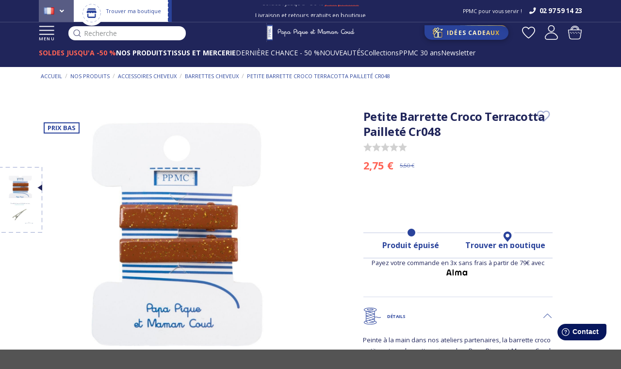

--- FILE ---
content_type: text/html; charset=UTF-8
request_url: https://www.papapiqueetmamancoud.fr/p/petite-barrette-croco-terracotta-paillete-cr048-1-35263
body_size: 29858
content:
<!DOCTYPE html>
    <html lang="fr-FR">
<head>
    <meta charset="UTF-8">  
    <meta http-equiv="X-UA-Compatible" content="IE=edge">

    <title>Petite barrette croco terracotta pailleté cr048 - Papa Pique et Maman Coud</title>

    <meta content="width=device-width, initial-scale=1, maximum-scale=1, user-scalable=no" name="viewport">
		<meta name="theme-color" content="#20255A"/>
    

    	    
            <meta name="description" content="Petite barrette croco terracotta pailleté cr048 - Nos astuces pour l’accessoiriser et l’assortir à nos autres produits. Livraison gratuite en boutique - Choisissez votre coloris de Petites barrettes crocos" />
    
           <script src="https://consent.cookiefirst.com/sites/papapiqueetmamancoud.fr-98400383-07bd-4fde-b3a9-fb670e219acb/consent.js"></script>
                <!-- Google Tag Manager -->
        <script defer>(function(w,d,s,l,i){w[l]=w[l]||[];w[l].push({'gtm.start':
        new Date().getTime(),event:'gtm.js'});var f=d.getElementsByTagName(s)[0],
        j=d.createElement(s),dl=l!='dataLayer'?'&l='+l:'';j.defer=true;j.src=
        'https://www.googletagmanager.com/gtm.js?id='+i+dl;f.parentNode.insertBefore(j,f);
        })(window,document,'script','dataLayer','GTM-TN3JBM');</script>
        <!-- End Google Tag Manager -->
                        
                  
        <script src="/assets/shop/js/app.js"></script>




		<script src="/webapic-theme/global.91144b04.js" defer></script>
                            			<script src="/webapic-theme/all.cdc2258e.js" defer></script>
                       
        
		<script src="https://cdn.brevo.com/js/sdk-loader.js" async></script>
		<script>
			// Version: 2.0
			window.Brevo = window.Brevo || [];
			Brevo.push([
				"init",
				{
				client_key: "d5wfn6h48zafxljv9tdqu8s8",
				// Optional: Add other initialization options, see documentation
				}
			]);
		</script>
        
		<!-- Hotjar Tracking Code for Site 5113226 (nom manquant) -->

		<script>

			(function(h,o,t,j,a,r){

				h.hj=h.hj||function(){(h.hj.q=h.hj.q||[]).push(arguments)};

				h._hjSettings={hjid:5113226,hjsv:6};

				a=o.getElementsByTagName('head')[0];

				r=o.createElement('script');r.async=1;

				r.src=t+h._hjSettings.hjid+j+h._hjSettings.hjsv;

				a.appendChild(r);

			})(window,document,'https://static.hotjar.com/c/hotjar-','.js?sv=');

		</script>
   


    

        
                <link rel="stylesheet" href="/assets/shop/css/style.css">



<link rel="stylesheet" href="/_themes/webapic/webapic-theme/bundles/bitbagsyliusonepagecheckoutplugin/css/styles.css">
		<link rel="stylesheet" href="/webapic-theme/global.6398f490.css">
                 
                       
    


    <link rel="icon" type="image/x-icon" href="/favicon.ico">
    
            <link rel="canonical" href="/p/petite-barrette-croco-terracotta-paillete-cr048-1-35263" >
    
    
            <link rel="alternate" hreflang="en" href="https://www.papapiqueetmamancoud.com/p/petite-barrette-croco-terracotta-paillete-cr048-35263" />
        <link rel="alternate" hreflang="fr-fr" href="https://www.papapiqueetmamancoud.fr/p/petite-barrette-croco-terracotta-paillete-cr048-1-35263" />
    
			<script type="text/javascript">
			window.testinguser = true;
		</script>
					
	
	<script type="text/javascript">
		var page_name = "app_product_variant_show";
		var properties = {
			'ma_title' : 'Papa Pique et Maman Coud',
			'ma_url' : 'https://www.papapiqueetmamancoud.fr/p/petite-barrette-croco-terracotta-paillete-cr048-1-35263',
			'ma_path' : '/p/petite-barrette-croco-terracotta-paillete-cr048-1-35263'
		}
		Brevo.page(page_name, properties);
	</script>



</head>

<body class="pushable   ">

<!-- Google Tag Manager (noscript) -->
<noscript><iframe src="https://www.googletagmanager.com/ns.html?id=GTM-TN3JBM"
height="0" width="0" style="display:none;visibility:hidden"></iframe></noscript>
<!-- End Google Tag Manager (noscript) -->

<div class="pusher">
    <div class="ui">
        <header >
        
                            <div class="header-top" class="ui large sticky inverted stackable menu">
                    	<div class="left">
			    <div class="" id="sylius-locale-selector" >
        <span class="text sylius-active-locale" >
                        <i class="fr flag"></i>
        </span>
        <i class="angle down icon"></i>
        <div class="menu">
                                                                        <a href="https://www.papapiqueetmamancoud.com/" class='us'>
                                                                                        <i class="us flag"></i>
                    </a>
                                                                </div>
    </div>

			
			<div class="boutique">
					<a href="/boutique-ppmc">
									<img src="/webapic-theme/images/icon-boutique.svg" class="ui image" />
																		<img src="/webapic-theme/images/picto-account-store.svg" class="ui image" />  
									
							
							<span>Trouver ma boutique</span>
					</a>
			</div>
	</div>
 


<div class="middle">
    <!-- le contenu défilant -->
    <div class="ctn-defilement">
         
            
                                  
                                                    
              
                <div class="block-type4" >                
                    <div class="block-type4-ctn">                  
                        <span style="font-size:12px">Soldes : Jusqu&#39;&agrave; - 50 %&nbsp;<a href="/soldes-prix-bas/soldes"><strong><u>J&#39;en profite</u></strong></a><br />
Livraison et retours gratuits en boutique</span>  
                    </div>
                </div>              
                             

                                                                  
                                  
        
		           
                  
                                                                                                  
                  
                  
                  
                  
                   
		  
              
            </div>
     </div>
<div class="right">

            <p>PPMC pour vous servir !</p>
     
                    <a class="openfreshdesk" href="#">
            <i class="icon phone"></i>
            <span>02 97 59 14 23</span>
        </a>
     
</div>




                </div>
            
                            <div class="header-bottom" class="ui large sticky inverted stackable menu">
                    <div class="left">
																									<button class="menu">
															<img data-src="/webapic-theme/images/icon-menu.svg" class="ui image lazyload" />
															MENU
													</button>
												                        												<div class="header-search">
													<div id="input-search-fake">
														<img src="/webapic-theme/images/icon-search-dark.svg" class="ui image lazyload" />
														Recherche
													</div>
												</div>
                    </div>
                    <div class="logo">
                        <a href="/">
                                                            <img data-src="/webapic-theme/images/logo-header.svg" alt="PPMC" class="ui image lazyload" />
																                                                    </a>
                    </div>
                    <div class="right">
                                                     <a class="idee" href="/idees-cadeaux">
                                                    <img data-src="/webapic-theme/images/gift.svg" alt="Idées Cadeaux" class="ui image lazyload" />
                            <span>
                                Idées Cadeaux             
                            </span>
                        </a>
                        <div class="right aligned column">
                                                            <a class="wishlist" href="/login">
                                    <img data-src="/webapic-theme/images/favoris-header.svg" alt="app.front.wishlist.titre" class="ui image lazyload" />
                                </a>
                            														                            <div class="ui right stackable menu">
            <a href="/login" class="">
            <img src="/webapic-theme/images/user.svg" alt="Connexion" class="ui image" />
                    </a>
            </div>

                            

<div class="sylius-cart-button-ctn">
    <div id="sylius-cart-button" class="ui cart">
        


<img src="/webapic-theme/images/cart.svg" alt="Panier" class="ui image" />



            </div>
	<div class="success">
		<img src="/webapic-theme/images/config-check.svg" class="ui image" />
	</div>
</div>
       
                        </div>
                    </div>

																						<div class="header-subbottom">
													<ul>
																														<li data-id="317" class="num317  saumon">
																																				
																																								<a href="/soldes-prix-bas/soldes">
																																														<strong>SOLDES JUSQU&#039;A -50 %</strong>
																																												</a>
																																																			</li>
																														<li data-id="2" class="num2 ">
																																				
																																																															<a href="/nos-produits">
																																																		<strong>NOS PRODUITS</strong>
																																																</a>
																																																																								</li>
																														<li data-id="3" class="num3 ">
																																				
																																																															<a href="/tissus-et-petite-mercerie">
																																																		<strong>TISSUS ET MERCERIE</strong>
																																																</a>
																																																																								</li>
																														<li data-id="371" class="num371 ">
																																				
																																								<a href="/soldes-prix-bas/petits-prix-fin-de-saison">
																																														DERNIÈRE CHANCE - 50 %
																																												</a>
																																																			</li>
																														<li data-id="733" class="num733 ">
																																																									<a href="/nos-produits/les-nouveautes/toutes-les-nouveautes">
																																																																					NOUVEAUTÉS
																																												</a>
																																			
																																</li>
																														<li data-id="1" class="num1 ">
																																				
																																								<a href="/collections">
																																														Collections
																																												</a>
																																																			</li>
																														<li data-id="705" class="num705 ">
																																																									<a href="/ppmc/ppmc-30-ans">
																																																																					PPMC 30 ans
																																												</a>
																																			
																																</li>
																														<li data-id="749" class="num749 ">
																																				
																																								<a href="https://www.papapiqueetmamancoud.fr/inscription-newsletter">
																																														Newsletter
																																												</a>
																																																			</li>
															  
													</ul>
												</div>
										                </div>


                <div class="header-links novisible">
                                        
                </div>
                    
        </header>
        <div class="container container-principal  app_product_variant_show ">

                        
            			 <div class="panier panierpopup" data-initurl="/cart/ajax/init-cart" data-url="/cart/ajax/refresh-cart">

    <div class="panier-overlay">

    </div>
</div>
     

                                                                           

            


            
 
    <div class="product-page ">

        <div class="ui breadcrumb"><a class="section" href="/" >
                        Accueil                    </a><div class="divider">&nbsp;/&nbsp;</div><a class="section" href="/nos-produits" >
                        Nos produits                    </a><div class="divider">&nbsp;/&nbsp;</div><a class="section" href="/nos-produits/accessoires-cheveux" >
                        Accessoires cheveux                    </a><div class="divider">&nbsp;/&nbsp;</div><a class="section" href="/nos-produits/accessoires-cheveux/barrettes-cheveux" >
                        Barrettes cheveux                    </a><div class="divider">&nbsp;/&nbsp;</div><div class="active section">
                        Petite barrette croco terracotta pailleté cr048                    </div></div>

        <div class="ui two column stackable grid product-ctn">
        <div class="product-ctn-left">

                        <div class="images-ctn">
                                                            <div class="ui small images images-left">
                            <div class="images-left-sticky">

                               
                                
                                                                    
                                    <div class="ui image variantimageleft2" data-idvariant="35263">
                                        <a href="https://www.papapiqueetmamancoud.fr/media/cache/sylius_shop_product_original/dc/ac/119b36697cfffd7ab12a8828d60f.jpg">
                                            <img class="lazyload" data-src="https://www.papapiqueetmamancoud.fr/media/cache/sylius_shop_product_small_thumbnail/dc/ac/119b36697cfffd7ab12a8828d60f.jpg" data-large-thumbnail="https://www.papapiqueetmamancoud.fr/media/cache/sylius_shop_product_large_thumbnail/dc/ac/119b36697cfffd7ab12a8828d60f.jpg" alt="Petite barrette croco terracotta pailleté cr048" />
                                        </a>
                                    </div>
                                
                                                                    
                                    <div class="ui image variantimageleft2" data-idvariant="35263">
                                        <a href="https://www.papapiqueetmamancoud.fr/media/cache/sylius_shop_product_original/12/0f/f442cdc26528d8d595826e8bcca7.jpg">
                                            <img class="lazyload" data-src="https://www.papapiqueetmamancoud.fr/media/cache/sylius_shop_product_small_thumbnail/12/0f/f442cdc26528d8d595826e8bcca7.jpg" data-large-thumbnail="https://www.papapiqueetmamancoud.fr/media/cache/sylius_shop_product_large_thumbnail/12/0f/f442cdc26528d8d595826e8bcca7.jpg" alt="Petite barrette croco terracotta pailleté cr048" />
                                        </a>
                                    </div>
                                                            
                            </div>
                        </div>
                    
                    <div class="images-right">
                        <div class="flag">
																						    <div class="ui " style="z-index: 999">Prix bas</div>
							                            

																												                        </div>

                                                                                                                            
                                                                                                                                                                                                                                                                                                
                        
                                                        
                            
                            <a href="https://www.papapiqueetmamancoud.fr/media/cache/app_product_big_main_picture/dc/ac/119b36697cfffd7ab12a8828d60f.jpg" class="ui fluid image  image1 variantimageright2" data-lightbox="sylius-product-image" data-idvariant="35263">
                                <img class="lazyload" data-src="https://www.papapiqueetmamancoud.fr/media/cache/app_product_big_main_picture/dc/ac/119b36697cfffd7ab12a8828d60f.jpg" alt="Petite barrette croco terracotta pailleté cr048" />
                            </a>
                        
                                                        
                            
                            <a href="https://www.papapiqueetmamancoud.fr/media/cache/app_product_big_main_picture/12/0f/f442cdc26528d8d595826e8bcca7.jpg" class="ui fluid image  image2 variantimageright2" data-lightbox="sylius-product-image" data-idvariant="35263">
                                <img class="lazyload" data-src="https://www.papapiqueetmamancoud.fr/media/cache/app_product_big_main_picture/12/0f/f442cdc26528d8d595826e8bcca7.jpg" alt="Petite barrette croco terracotta pailleté cr048" />
                            </a>
                                                
                    </div>
                            </div>
            
        </div>
        <div class="product-ctn-right">
            <div class="product-ctn-right-sticky">
                				
								
                <div class="titre">
                    <h1 id="sylius-product-name" itemprop="name"  class="ui monster" >
                        Petite Barrette Croco Terracotta Pailleté Cr048
                    </h1>
                
                    <a href="/login" class="bitbag-add-to-wishlist">
	<i class="heart outline icon"></i>
	</a>
                </div>

                				<div class="ui text menu avis">
					<a href="#avisanchor">
						<div class="NETREVIEWS_PRODUCT_STARS">
							<div class="netreviews_review_rate_and_stars">
								<div>
									<span class="nr-icon nr-star grey"></span><span class="nr-icon nr-star grey"></span><span class="nr-icon nr-star grey"></span><span class="nr-icon nr-star grey"></span><span class="nr-icon nr-star grey"></span>  
								</div>   
								<div id="avisstars">
								</div>    
								<div class="netreviews_reviews_rate"></div>
							</div>
						</div>
					</a>
				</div>
            
                                                <div class="prices-ctn">
                
                                                                
                        <div id="product-price"  >
                            2,75 €                                                                                            <span class="original-price">5,50 €</span>
                                                    </div>

												
                        
                                     
                   
                </div>
                
																								<div class="listingfixe">
										<div class="listingfixe-ctn">
												<div class="listingfixe-ctn-products">
														<div class="listingfixe-products">
																																																																																																																																																																																																																																																																																																																																																																																																																																																																																																																																																																																																																																																																																																																																																																																																																																																																																																																																																																																																																																																																																																																																																																																																																																																																																																																																																																																																																																																																																																																																																																																																																																																																																																																																																																																																																																																																																																																																																																																																																																																																																																																																																																																																																																																																																																																																																																																																																																																																																																																																																																																																																																																																																																																																																																																																																																																																																																																																																																																																																																																																																																																																																																																																																																																																																																																																																																																																																																																																																																																																																																																																																																																																																																																																																																																																																																																																																																																																																																																																																																																																																																																																																																																																																																																																														</div>
												</div>
										</div>
								</div>
																
                                <div class="stock-ctn">
                    <div class="stock-ctn-left">
                        <img src="/webapic-theme/images/icon-produit-stock.svg" class="ui image"/>
                        <span>
                            																	Produit épuisé
								                                                    </span>
                    </div>

                    <div class="stock-ctn-right">
                        <img src="/webapic-theme/images/icon-produit-boutique.svg" class="ui image"/>
                        <a data-url="/ajax/block-shops?variantId=35263" href="#">
                                                     
                            Trouver en boutique
                                                </a>
                    </div>
                </div>

                                                                     
								<div class="product-mention-alma">
									<p>
										Payez votre commande en 3x sans frais à partir de 79€ avec
										<a href="https://www.papapiqueetmamancoud.fr/ppmc/nos-moyens-de-paiement" target="_blank"><img src="/webapic-theme/images/alma-logo.svg" alt="Alma" class="ui image" /></a>
									</p>
								</div>

																                <div class="ui hidden divider"></div>

                                                                								 
                                <div class="tabs-ctn">
                    										<div class="ui top attached large tabular tabs-top">
												<!-- Détail -->
                        <a class="item details active" data-tab="details"><span class="h2-replace">Détails</span></a>
												<div class="ui bottom attached tab segment details active" data-tab="details" itemprop="description">
                                                            Peinte &agrave; la main dans nos ateliers partenaires, la barrette croco petite est une barrette unique chez Papa Pique et Maman Coud. Cette magnifique barrette croco est peinte &agrave; la main dans nos imprim&eacute;s de collection, un savoir-faire qui se d&eacute;cline aussi avec nos barrettes croco moyennes.&nbsp;&nbsp;<br />
<br />
Les petites barrettes crocos PPMC sont <strong>vendues par deux</strong>.&nbsp;<br />
<br />
Elles sont mont&eacute;es sur une <strong>monture croco de 3,3 cm</strong>.&nbsp;
                                                    </div>
												<!-- /Détail -->

												<!-- Caractéristiques -->
                                                <a class="item carac" data-tab="attributes" ><span class="h2-replace">Caractéristiques</span></a>
                                                                                                <div class="ui bottom attached tab segment" data-tab="attributes">
                            <table id="sylius-product-attributes" class="ui definition table" >
                                <tbody>
                                                                                                                                                    <tr>
                                            <td class="49235 sylius-product-attribute-name" >
                                                Un cadeau idéal
                                            </td>
                                            <td class="sylius-product-attribute-value" >
                                                                                            Pour elle                                                                    </td>
                                        </tr>
                                                                                                                                                                                <tr>
                                            <td class="sylius-product-attribute-name" >
                                                Type de montures
                                            </td>
                                            <td class="sylius-product-attribute-value" >
                                                                                            Crocodile                                                                    </td>
                                        </tr>
                                                                                                                                                <tr>
                                            <td class="sylius-product-attribute-name" >
                                                Taille
                                            </td>
                                            <td class="sylius-product-attribute-value" >
                                                                                            Mini                                                                    </td>
                                        </tr>
                                                                                                                                                <tr>
                                            <td class="sylius-product-attribute-name" >
                                                Type de cheveux
                                            </td>
                                            <td class="sylius-product-attribute-value" >
                                                                                            Cheveux courts,                                                 Cheveux fins,                                                 Cheveux longs,                                                 Cheveux mi-longs,                                                 Cheveux épais                                                                    </td>
                                        </tr>
                                                                                                                                                <tr>
                                            <td class="sylius-product-attribute-name" >
                                                Tranche d&#039;âge
                                            </td>
                                            <td class="sylius-product-attribute-value" >
                                                                                            Enfant 3-8 ans                                                                    </td>
                                        </tr>
                                                                                                                                                <tr>
                                            <td class="sylius-product-attribute-name" >
                                                Matière principale
                                            </td>
                                            <td class="sylius-product-attribute-value" >
                                                                                            Peint à la main                                                                    </td>
                                        </tr>
                                                                                                                                                <tr>
                                            <td class="sylius-product-attribute-name" >
                                                Taille de la monture
                                            </td>
                                            <td class="sylius-product-attribute-value" >
                                                                                            3,3 cm                                                                    </td>
                                        </tr>
                                                                                                    </tbody>
                            </table>
                        </div>
                        												<!-- /Caractéristiques -->

												<!-- Avantages -->
                                                <a class="item avantages" data-tab="avantages"><span class="h2-replace">Avantages</span></a>
                        												                        <div class="ui bottom attached tab segment avantages" data-tab="avantages">
                                                            La barrette croco petite pr&eacute;sente beaucoup d&#39;avantages pour les cheveux de vos enfants :&nbsp;&nbsp;
<ul>
	<li>Id&eacute;ale pour les b&eacute;b&eacute;s et enfants aux cheveux fins.&nbsp;</li>
	<li>Une jolie barrette cheveux peinte &agrave; la main qui rappelle nos imprim&eacute;s tissus.</li>
	<li>Ne glisse pas dans les cheveux fins et s&rsquo;ouvre en grand pour ne pas tirer les cheveux &eacute;pais ou fris&eacute;s.&nbsp;</li>
</ul>
                                                    </div>
                        												<!-- /Avantages -->

												<!-- Entretien -->
                                                <a class="item entretien" data-tab="entretien"><span class="h2-replace">Entretien</span></a>
                        												                        <div class="ui bottom attached tab segment entretien" data-tab="entretien">
                                                            Cette barrette clic-clac doit &ecirc;tre pr&eacute;serv&eacute;e de l&rsquo;eau, des parfums ou des produits d&rsquo;entretien afin de la garder le plus longtemps possible.&nbsp;&nbsp;<br />
<br />
Pour toutes questions relatives aux barrettes croco petites, merci de <strong>contacter notre service client </strong>ou l&#39;une de nos boutiques PPMC.&nbsp;
                                                    </div>
                        												<!-- /Entretien -->
                    </div>
                </div>

                                <div class="bandeau"><div><span><svg xmlns="http://www.w3.org/2000/svg" width="27" height="27" viewBox="0 0 27 27" fill="none"><g clip-path="url(#clip0_3213_2715)"><path d="M6.17466 18.6972C5.95965 18.517 5.63937 18.5454 5.4593 18.7604L4.18952 20.2764L3.73061 19.8876C3.51661 19.7063 3.19624 19.7328 3.0149 19.9468C2.83361 20.1608 2.86011 20.4812 3.07411 20.6625L3.92266 21.3814C4.01473 21.4594 4.13117 21.5018 4.25091 21.5018C4.26533 21.5018 4.27975 21.5012 4.29423 21.4999C4.4289 21.4884 4.55347 21.4237 4.64025 21.32L6.23798 19.4125C6.41795 19.1975 6.38961 18.8773 6.17466 18.6972Z" fill="#20255A"/><path d="M25.4246 10.8651H24.6947C24.0834 10.8368 23.5918 10.3162 23.023 9.71371C22.6429 9.31117 22.236 8.88014 21.7457 8.56068V4.21969C21.7457 3.45508 21.1236 2.83301 20.3591 2.83301H3.79555C3.03094 2.83301 2.40892 3.45508 2.40892 4.21969V7.74229C2.40892 8.02275 2.63627 8.2501 2.91673 8.2501C3.1972 8.2501 3.42454 8.02275 3.42454 7.74229V4.21969C3.42454 4.0186 3.59446 3.84863 3.79555 3.84863H9.41495V8.34161C9.41495 8.5262 9.51514 8.69626 9.67658 8.78579C9.75326 8.82829 9.83806 8.84942 9.92271 8.84942C10.0163 8.84942 10.1097 8.82357 10.1919 8.77223L12.0779 7.59345L13.9626 8.77218C14.1191 8.87003 14.3164 8.87532 14.4779 8.78584C14.6395 8.69636 14.7397 8.5263 14.7397 8.34166V3.84863H20.3591C20.5602 3.84863 20.7301 4.01855 20.7301 4.21969V8.13015C20.5649 8.09557 20.3915 8.0748 20.2082 8.07155C20.2052 8.0715 20.2022 8.0715 20.1992 8.0715H18.9127H17.9135H17.338C17.3354 8.0715 17.3328 8.0715 17.3301 8.07155C16.718 8.08105 16.4034 8.35857 16.2473 8.58967C16.005 8.94839 15.9826 9.43421 16.1839 9.95711C16.2308 10.0792 16.2879 10.1947 16.3537 10.3032H12.503C11.6757 10.3032 11.0026 10.9763 11.0026 11.8036C11.0026 11.9737 11.031 12.1374 11.0833 12.2899H10.9485C10.1212 12.2899 9.44806 12.963 9.44806 13.7904C9.44806 14.6178 10.1212 15.2909 10.9485 15.2909H11.0829C11.0309 15.443 11.0025 15.6061 11.0025 15.7757C11.0025 16.5772 11.6329 17.234 12.4234 17.2755C12.3709 17.4283 12.3423 17.5921 12.3423 17.7625C12.3423 18.5899 13.0154 19.263 13.8428 19.263H20.1343C20.351 19.263 20.5482 19.2365 20.73 19.1911V20.7822C20.73 20.9842 20.5601 21.1547 20.359 21.1547H8.59651C8.69614 20.7999 8.75058 20.4264 8.75058 20.0402C8.75058 17.7654 6.89996 15.9148 4.62522 15.9148C4.20764 15.9148 3.80454 15.9776 3.42439 16.0936V12.3079C3.42439 12.0274 3.19704 11.8001 2.91658 11.8001C2.63611 11.8001 2.40877 12.0274 2.40877 12.3079V16.5635C1.26228 17.2972 0.5 18.581 0.5 20.0403C0.5 22.3159 2.35062 24.1672 4.62537 24.1672C6.12154 24.1672 7.43408 23.3662 8.15741 22.1704H20.3591C21.1237 22.1704 21.7458 21.5477 21.7458 20.7823V18.6915C21.8579 18.6114 21.9651 18.5291 22.069 18.449C22.5175 18.1034 22.9047 17.805 23.5214 17.805H25.4246C26.0176 17.805 26.5 17.3232 26.5 16.731V11.9406C26.5 11.3475 26.0176 10.8651 25.4246 10.8651ZM13.724 7.42505L12.3473 6.56396C12.1826 6.46102 11.9737 6.46097 11.8089 6.56391L10.4306 7.42536V3.84863H13.724V7.42505ZM4.62537 23.1516C2.91064 23.1516 1.51562 21.7559 1.51562 20.0403C1.51562 18.3255 2.91064 16.9304 4.62537 16.9304C6.3401 16.9304 7.73511 18.3255 7.73511 20.0403C7.73511 21.7559 6.3401 23.1516 4.62537 23.1516ZM25.4844 16.731C25.4844 16.7621 25.4564 16.7894 25.4246 16.7894H23.5214C22.5587 16.7894 21.9692 17.2437 21.449 17.6445C21.012 17.9814 20.6668 18.2474 20.1343 18.2474H13.8429C13.5756 18.2474 13.3581 18.0299 13.3581 17.7625C13.3581 17.4952 13.5756 17.2777 13.8429 17.2777H15.5285C15.809 17.2777 16.0363 17.0503 16.0363 16.7699C16.0363 16.4894 15.809 16.2621 15.5285 16.2621H12.5031C12.2357 16.2621 12.0183 16.044 12.0183 15.7758C12.0183 15.5084 12.2358 15.2909 12.5031 15.2909H15.5285C15.809 15.2909 16.0363 15.0636 16.0363 14.7831C16.0363 14.5026 15.809 14.2753 15.5285 14.2753H10.9485C10.6812 14.2753 10.4637 14.0578 10.4637 13.7904C10.4637 13.5231 10.6812 13.3056 10.9485 13.3056H15.5285C15.809 13.3056 16.0363 13.0782 16.0363 12.7978C16.0363 12.5173 15.809 12.2899 15.5285 12.2899H12.5031C12.2357 12.2899 12.0183 12.0718 12.0183 11.8037C12.0183 11.5363 12.2358 11.3189 12.5031 11.3189H18.1693H19.2714H20.0076C20.2881 11.3189 20.5154 11.0915 20.5154 10.811C20.5154 10.5306 20.2881 10.3032 20.0076 10.3032H19.2714H18.1693C17.7048 10.3032 17.2977 10.0245 17.1319 9.59275C17.0353 9.34179 17.0616 9.19869 17.0891 9.15807C17.1166 9.11734 17.2158 9.08956 17.3423 9.08718H18.9127H20.1945C21.0509 9.10429 21.6502 9.73905 22.2846 10.411C22.9484 11.114 23.6346 11.8408 24.6647 11.8803C24.6711 11.8806 24.6776 11.8807 24.6841 11.8807H25.4247C25.4571 11.8807 25.4845 11.9081 25.4845 11.9405V16.731H25.4844Z" fill="#20255A"/><path d="M2.91699 10.5334C3.19746 10.5334 3.4248 10.3046 3.4248 10.0242C3.4248 9.74371 3.19746 9.51636 2.91699 9.51636C2.63653 9.51636 2.40918 9.74371 2.40918 10.0242V10.0271C2.40918 10.3075 2.63653 10.5334 2.91699 10.5334Z" fill="#20255A"/></g><defs><clipPath id="clip0_3213_2715"><rect width="26" height="26" fill="white" transform="translate(0.5 0.5)"/></clipPath></defs></svg>
            Livraison offerte en boutique
            &nbsp;&nbsp;&nbsp;&nbsp;&nbsp;&nbsp;
                    <svg width="20" height="20" viewBox="0 0 20 20" fill="none" xmlns="http://www.w3.org/2000/svg"><path d="M2.46571 13.1196C1.63241 11.1078 1.63236 8.89192 2.46571 6.88012C3.16584 5.18989 4.38384 3.81397 5.94839 2.92301V6.28603H7.29351V1.1748H2.18225V2.51992H4.1441C0.870983 5.083 -0.443824 9.61044 1.22295 13.6344C1.85816 15.1679 2.88507 16.5111 4.1927 17.5188C5.46043 18.4958 6.96692 19.142 8.54918 19.3875L8.75547 18.0583C5.91535 17.6176 3.56409 15.7713 2.46571 13.1196Z" fill="#20255A"/><path d="M18.7718 13.6344C19.7426 11.2907 19.7426 8.70915 18.7718 6.36541C18.1366 4.83189 17.1097 3.4887 15.802 2.48103C14.5343 1.50403 13.0278 0.857833 11.4455 0.612305L11.2393 1.94155C14.0793 2.38225 16.4306 4.22847 17.529 6.88019C18.3623 8.89199 18.3623 11.1079 17.529 13.1197C16.8289 14.8099 15.6108 16.1858 14.0463 17.0768V13.7138H12.7012V18.825H17.8124V17.4799H15.8564C17.1322 16.4837 18.1355 15.1704 18.7718 13.6344Z" fill="#20255A"/></svg>
            Jusqu&#039;à 30 jours pour changer d&#039;avis
            &nbsp;&nbsp;&nbsp;&nbsp;&nbsp;&nbsp;
                    <svg width="21" height="22" viewBox="0 0 21 22" fill="none" xmlns="http://www.w3.org/2000/svg"><g clip-path="url(#clip0_4839_2727)"><path d="M19.0668 4.45391H17.3173C17.5629 4.0579 17.7051 3.59143 17.7051 3.09219C17.7051 1.66283 16.5422 0.5 15.1129 0.5C12.9913 0.5 11.3197 2.58462 10.5 3.85081C9.6803 2.58462 8.00867 0.5 5.8871 0.5C4.45774 0.5 3.29491 1.66288 3.29491 3.09219C3.29491 3.59143 3.43711 4.05786 3.68263 4.45391H1.93323C0.881057 4.45391 0 5.30486 0 6.3871V7.04609C0 8.21094 0.899227 8.73594 1.318 8.87711V19.5668C1.318 20.6327 2.18523 21.5 3.25119 21.5H17.7489C18.8148 21.5 19.682 20.6327 19.682 19.5668V8.87933C20.1105 8.7361 21 8.20036 21 7.04609V6.3871C21 5.31934 20.1365 4.45391 19.0668 4.45391V4.45391ZM15.1129 1.73047C16.9198 1.80549 16.9185 4.37955 15.1129 4.45391H11.5731C12.3455 3.28271 13.6904 1.73047 15.1129 1.73047ZM5.8871 1.73047C7.30956 1.73047 8.65454 3.28271 9.42691 4.45391H5.8871C4.08015 4.37889 4.08155 1.80479 5.8871 1.73047ZM18.4515 19.5668C18.4515 19.9543 18.1363 20.2695 17.7488 20.2695H3.25119C2.86371 20.2695 2.54846 19.9543 2.54846 19.5668V8.97928H18.4515V19.5668ZM19.7695 7.04609C19.7695 7.43287 19.4572 7.74882 19.0668 7.74882H1.93323C1.55183 7.74882 1.23047 7.44001 1.23047 7.04609V6.3871C1.23047 5.99404 1.55092 5.68438 1.93323 5.68438H19.0668C19.4551 5.68438 19.7695 5.99831 19.7695 6.3871V7.04609Z" fill="#20255A"/><path d="M10.4998 18.5346C11.3396 18.5346 15.0689 15.8561 15.0689 12.977C15.0689 11.5476 13.9061 10.3848 12.4768 10.3848C11.5617 10.3848 10.919 10.8064 10.4998 11.3015C10.0806 10.8064 9.43787 10.3848 8.52285 10.3848C7.0935 10.3848 5.93066 11.5476 5.93066 12.977C5.93066 15.8598 9.6619 18.5346 10.4998 18.5346ZM8.52285 11.6152C9.50005 11.6152 9.83867 12.5026 9.90348 12.7331C10.059 13.3603 10.9408 13.3599 11.0961 12.7331C11.1615 12.5007 11.5007 11.6152 12.4768 11.6152C13.2276 11.6152 13.8385 12.2261 13.8385 12.977C13.8385 14.8583 11.3487 16.9018 10.4998 17.2829C9.65131 16.902 7.16113 14.8598 7.16113 12.977C7.16113 12.2261 7.77198 11.6152 8.52285 11.6152Z" fill="#20255A"/></g><defs><clipPath id="clip0_4839_2727"><rect width="21" height="21" fill="white" transform="translate(0 0.5)"/></clipPath></defs></svg>
            Fidélité récompensée
            &nbsp;&nbsp;&nbsp;&nbsp;&nbsp;&nbsp;
                    <svg width="25" height="25" viewBox="0 0 25 25" fill="none" xmlns="http://www.w3.org/2000/svg"><g clip-path="url(#clip0_4839_2733)"><path d="M1.30306 13.3476C1.30306 13.3504 1.30306 13.3528 1.30546 13.3556C1.36026 14.4224 2.96666 14.9 6.50026 14.9C7.25572 14.9008 8.01042 14.8519 8.75946 14.7536C7.68861 15.8519 6.41695 16.7346 5.01346 17.3536C4.56528 17.5545 4.28425 18.0077 4.30352 18.4984C4.3228 18.9892 4.63851 19.4189 5.10106 19.584C5.42021 19.6993 5.74974 19.7836 6.08506 19.8356C6.28693 19.865 6.43242 20.0444 6.41946 20.248C6.38075 20.7865 6.3967 21.3275 6.46706 21.8628C6.55192 22.457 7.06009 22.8987 7.66026 22.9C7.97541 22.8996 8.27751 22.7742 8.50026 22.5512C10.3996 20.7576 11.7812 18.4859 12.5003 15.9744C13.2193 18.4859 14.6009 20.7576 16.5003 22.5512C16.723 22.7742 17.0251 22.8996 17.3403 22.9C17.9415 22.8987 18.4502 22.4554 18.5339 21.86C18.6042 21.3246 18.6202 20.7834 18.5815 20.2448C18.5687 20.0414 18.7142 19.8622 18.9159 19.8328C19.2512 19.7808 19.5807 19.6965 19.8999 19.5812C20.3624 19.4161 20.6781 18.9864 20.6974 18.4956C20.7167 18.0049 20.4356 17.5517 19.9875 17.3508C18.584 16.7318 17.3123 15.8491 16.2415 14.7508C16.9903 14.85 17.7449 14.8999 18.5003 14.9C22.0339 14.9 23.6403 14.42 23.6951 13.3556C23.6951 13.3528 23.6951 13.3504 23.6975 13.3476L24.4747 6.88002C24.5856 6.07546 24.3414 5.26241 23.8056 4.65205C23.2698 4.04169 22.4952 3.69427 21.6831 3.70002C20.7075 3.70597 19.7362 3.83034 18.7907 4.07042C16.7535 4.62953 15.099 6.11609 14.3259 8.08202C14.0402 7.837 13.6766 7.7016 13.3003 7.70002H11.7003C11.3239 7.7016 10.9604 7.837 10.6747 8.08202C9.90152 6.11609 8.24702 4.62953 6.20986 4.07042C5.26427 3.83034 4.29303 3.70597 3.31746 3.70002H3.28786C2.48199 3.70272 1.71644 4.05285 1.18734 4.6607C0.658242 5.26856 0.417014 6.07508 0.52546 6.87362L1.30306 13.3476ZM6.50026 14.1C2.34386 14.1 2.11346 13.4 2.10026 13.3092C2.11226 13.2168 2.31866 12.0728 4.95626 11.696C6.68704 11.4993 8.43894 11.6086 10.1319 12.0188C10.168 12.1882 10.2319 12.3504 10.3211 12.4988C10.1092 12.9631 9.84956 13.404 9.54626 13.8144C8.54305 14.0114 7.52259 14.1071 6.50026 14.1ZM7.93706 21.984C7.83229 22.0915 7.67462 22.1284 7.53306 22.0784C7.38548 22.0308 7.27871 21.9022 7.25906 21.7484C7.19751 21.2671 7.18411 20.7808 7.21906 20.2968C7.25975 19.68 6.82047 19.1351 6.20906 19.044C5.9246 18.9997 5.64506 18.9281 5.37426 18.8304C5.21737 18.7781 5.10955 18.6337 5.10386 18.4684C5.09545 18.3006 5.19276 18.1455 5.34746 18.08C8.85466 16.4756 10.3587 14.2232 10.9259 13.0908C11.1617 13.226 11.4284 13.298 11.7003 13.3H12.0895C11.9803 16.4292 10.5867 19.3492 7.93706 21.984ZM19.6543 18.08C19.809 18.1455 19.9063 18.3006 19.8979 18.4684C19.8922 18.6337 19.7843 18.7781 19.6275 18.8304C19.3567 18.9281 19.0771 18.9997 18.7927 19.044C18.1813 19.1351 17.742 19.68 17.7827 20.2968C17.8176 20.7808 17.8042 21.2671 17.7427 21.7484C17.723 21.9022 17.6162 22.0308 17.4687 22.0784C17.3271 22.1283 17.1695 22.0914 17.0647 21.984C14.4139 19.3492 13.0203 16.4292 12.9111 13.3H13.3003C13.5725 13.2982 13.8396 13.2262 14.0759 13.0908C14.6431 14.2232 16.1471 16.4756 19.6543 18.08ZM18.5003 14.1C17.4776 14.1068 16.4569 14.0109 15.4535 13.8136C15.1503 13.4038 14.8906 12.9636 14.6787 12.5C14.7678 12.3515 14.8317 12.1894 14.8679 12.02C16.5606 11.6088 18.3127 11.4996 20.0435 11.6972C22.7495 12.0836 22.8967 13.2796 22.8999 13.3068C22.8923 13.3832 22.7051 14.1 18.5003 14.1ZM19.0099 4.83962C19.8862 4.61877 20.7861 4.50474 21.6899 4.50002C22.267 4.48793 22.8194 4.7344 23.1959 5.17202C23.5844 5.61159 23.7615 6.19896 23.6807 6.78002L23.0455 12.0648C22.5511 11.596 21.6823 11.122 20.1571 10.9048C18.4015 10.6959 16.6231 10.792 14.9003 11.1888V10.94C14.9527 10.696 15.4307 8.90002 18.1003 8.90002C18.3212 8.90002 18.5003 8.72093 18.5003 8.50002C18.5003 8.27911 18.3212 8.10002 18.1003 8.10002C16.4527 8.10002 15.4771 8.70002 14.9003 9.34002V9.30002C14.9003 7.92242 16.3283 5.60602 19.0099 4.83962ZM11.7003 8.50002H13.3003C13.7421 8.50002 14.1003 8.85819 14.1003 9.30002V11.7C14.1003 12.1418 13.7421 12.5 13.3003 12.5H11.7003C11.2584 12.5 10.9003 12.1418 10.9003 11.7V9.30002C10.9003 8.85819 11.2584 8.50002 11.7003 8.50002ZM1.80266 5.17202C2.17828 4.73324 2.73122 4.48651 3.30866 4.50002C4.21309 4.50458 5.11364 4.61861 5.99066 4.83962C8.67226 5.60602 10.1003 7.92242 10.1003 9.30002V9.34002C9.52346 8.70002 8.54786 8.10002 6.90026 8.10002C6.67934 8.10002 6.50026 8.27911 6.50026 8.50002C6.50026 8.72093 6.67934 8.90002 6.90026 8.90002C9.57026 8.90002 10.0475 10.696 10.1003 10.94V11.1884C8.37755 10.7908 6.599 10.6946 4.84346 10.904C3.31826 11.122 2.44946 11.596 1.95466 12.064L1.31906 6.77162C1.23998 6.19347 1.41652 5.60953 1.80266 5.17202Z" fill="#20255A"/></g><defs><clipPath id="clip0_4839_2733"><rect width="24" height="24" fill="white" transform="translate(0.5 0.5)"/></clipPath></defs></svg>
            Emballage cadeau à prix doux
            &nbsp;&nbsp;&nbsp;&nbsp;&nbsp;&nbsp;
                &nbsp;&nbsp;&nbsp;&nbsp;&nbsp;&nbsp;&nbsp;&nbsp;&nbsp;&nbsp;&nbsp;&nbsp;&nbsp;&nbsp;&nbsp;&nbsp;&nbsp;&nbsp;
        </span></div></div>            </div>
        </div>
    </div>
    <div class="product-full">
                        
                                
                        
                        
                            
	<div class="taxons-guide">
		<div class="taxons-guide-ctn">
			<div class="taxons-guide-left">
                                <img class="top ui image" src="https://www.papapiqueetmamancoud.fr/media/cache/sylius_shop_product_original/54/7d/c8bdece6c03716a6290f6cb8b5f2.png" />
                			</div>

			<div class="taxons-guide-right">
				<div class="taxons-guide-right-ctn">
					<h2>Le Guide</h2>
					<h3>Quelle barrette choisir pour des cheveux épais</h3>
					<div class="desc">Vous avez des cheveux &eacute;pais difficiles &agrave; coiffer ? N&rsquo;h&eacute;sitez pas &agrave; tester les mod&egrave;les de barrettes Papa Pique et Maman Coud. Du style classique, ethnique ou original, en passant par les motifs fantaisie et tissus unis, enfants et adultes trouveront leur compte parmi notre s&eacute;lection d&rsquo;accessoires de cheveux tendance et color&eacute;.&nbsp;&nbsp;</div>
					<div class="ctn-liens">
						<a href="/guide-d-achat/" class="left">Voir tous les Articles</a>
						<a href="/guide-d-achat/conseils-mode/quelle-barrette-choisir-pour-des-cheveux-epais-14" class="right">lire</a>
					</div>
				</div>
			</div>
		</div>
	</div>
                
                <div class="avisfaq">

 			<div id="avisanchor" class="avis" data-url="/ajax/product-avis/35263">
								<h2>Vous avez craqué<br />
								<span>Et vous nous en parlez</span></h2>
								            </div>

            <div class="faq">
                <div class="faq-ctn">
                    <h2 class="top">
                        <strong>Une question ?</strong>
                        Nous y répondons
                    </h2>
                    <ul>
                                            </ul>
                    <div class="bottom">
                        <button class="question">Poser une question</button>
                    </div>
                     <div class="faq-user">
                                                   <p>Vous devez être connecté afin de poser une question</p>
                            <a href="/login" class="">
                                Se connecter
                            </a>
                                            </div>
                </div>
            </div>
        </div>
        
    </div>

        </div>
      <script type="application/ld+json">
{
    "@context": "http://schema.org/",
    "@type": "Product",
    "name": "Petite barrette croco terracotta pailleté cr048",
     
        "image": "https://www.papapiqueetmamancoud.fr/media/cache/sylius_shop_product_original/dc/ac/119b36697cfffd7ab12a8828d60f.jpg",
     
             "description": "Peinte &agrave; la main dans nos ateliers partenaires, la barrette croco petite est une barrette unique chez Papa Pique et Maman Coud. Cette magnifique barrette croco est peinte &agrave; la main dans nos imprim&eacute;s de collection, un savoir-faire qui se d&eacute;cline aussi avec nos barrettes croco moyennes.&nbsp;&nbsp;<br />
<br />
Les petites barrettes crocos PPMC sont <strong>vendues par deux</strong>.&nbsp;<br />
<br />
Elles sont mont&eacute;es sur une <strong>monture croco de 3,3 cm</strong>.&nbsp;",
       
    "brand": {
        "@type": "Brand",
        "name": "PPMC"
    },
            "offers": {
            "@type": "Offer",
            "url": "https://www.papapiqueetmamancoud.fr/p/-35263",
            "priceCurrency": "EUR",
            "price": "2.75 ",
            "availability": "https://schema.org/OutOfStock"
        }
      
}
</script>

<script type="text/javascript">
    $(document).ready(function() {
       dataLayer.push({ ecommerce: null });  // Clear the previous ecommerce object.
        dataLayer.push({
        event: "view_item",
        ecommerce: {
            currency: "EUR",
            value: 2.75 ,
            items: [
            {
                item_id: "35263",
                item_name: "Petite barrette croco terracotta pailleté cr048",
                index: 0,
                item_brand: "PPMC",
                item_category: "Barrettes cheveux",
                item_category2: "Accessoires cheveux",
                price: 2.75 ,
                quantity: 1
            }
            ]
        }
        });

    });
</script>
 



            



             
	<link rel="stylesheet" href="https://cdn.jsdelivr.net/npm/instantsearch.css@7/themes/algolia-min.css">

	

        <script src="https://cdn.jsdelivr.net/npm/instantsearch.js@4.44.0"></script>
	<script src="https://cdn.jsdelivr.net/npm/typesense-instantsearch-adapter@2/dist/typesense-instantsearch-adapter.min.js"></script>

    

<div class="overlay-search" data-initurl="/recherche/init">
	<div class="overlay-search-top">
		<div id="searchbox" class="search"></div>
		<div id="highlights"></div>
		<button class="close">
			<img src="/webapic-theme/images/icon-close.svg" class="ui image" />
		</button>
		

<div class="sylius-cart-button-ctn">
    <div id="sylius-cart-button" class="ui cart">
        


<img src="/webapic-theme/images/cart.svg" alt="Panier" class="ui image" />



            </div>
	<div class="success">
		<img src="/webapic-theme/images/config-check.svg" class="ui image" />
	</div>
</div>
  
		<div class="suggestions">
			<ul>
									<li>
													<a href="https://www.papapiqueetmamancoud.fr/p/carte-cadeau-web-41481">E-carte cadeau</a>
											</li>
									<li>
													<a href="/nos-produits/pochettes/pochette-a-bijoux">Pochette bijoux</a>
											</li>
									<li>
													<a href="/nos-produits/sacs/sac-banane-vintage">Sac banane</a>
											</li>
									<li>
													<a href="/nos-produits/chapeaux-et-foulards/foulards-et-echarpes/forme/foulard-pompons">Foulard</a>
											</li>
									<li>
													<a href="/nos-produits/salle-de-bain/trousses-de-toilette">Trousse de toilette</a>
											</li>
									<li>
													<a href="/nos-produits/accessoires-de-sacs/housses-telephone">Etui téléphone</a>
											</li>
									<li>
													<a href="https://www.papapiqueetmamancoud.fr/nos-produits/sacs/sac-week-end">Sac week-end</a>
											</li>
									<li>
													<a href="https://www.papapiqueetmamancoud.fr/nos-produits/chapeaux-et-foulards/foulards-et-echarpes">Echarpes tube</a>
											</li>
									<li>
													<a href="https://www.papapiqueetmamancoud.fr/nos-produits/sacs/sacs-cabas/sac-cabas-grand">Grand sac cabas</a>
											</li>
									<li>
													<a href="/nos-produits/bag-accessories/glasses-case">Étui à lunettes</a>
											</li>
							</ul>
		</div>
		<div class="taxons-facet"></div>
	</div>
		
	<div class="overlay-search-content">

		<div class="facets">
			<div class="bigtitle">Filtres</div>
			<button class="closefilter">
				x
			</button>
			<div class="title taxons">Categories</div>
			<div class="taxons-facet-mobile"></div>
			<div class="title">Produits</div>
			<div id="produit-facet"></div>
			<div class="title">Collection</div>
			<div id="collection-facet"></div>
		</div>
		<div class="typesense-results">
			<div class="top">
				<div class="total">
					<span id="stats" class="count-number"></span>
				</div>
				<div class="mobile-filters-toggle">
					<button class="btn-filters" type="button">
						<svg width="20" height="20" viewBox="0 0 24 24" fill="none" xmlns="http://www.w3.org/2000/svg">
							<path d="M3 7H21L19 12H5L3 7Z" stroke="currentColor" stroke-width="2"/>
							<path d="M7 12V17H17V12" stroke="currentColor" stroke-width="2"/>
						</svg>
						Filtres
					</button>
				</div>
			</div>
			
			<div id="hits" class="products">
				
			</div>
		</div>

	</div>
</div>


        </div>
    </div>

    
        
            <footer class="app_product_variant_show">
                <div class="footer-ctn">

                    <div class="footer-logo-ctn">
                        <img data-src="/webapic-theme/images/logo-footer.svg" class="ui image lazyload" />
                    </div>

                    <div class="taxons-assurances">
                        <div class="taxons-assurances-ctn">
                                                        <div class="assurance">
                                <div>
                                    <svg xmlns="http://www.w3.org/2000/svg" width="50" height="50" viewBox="0 0 50 50" fill="none">   <g clip-path="url(#clip0_297_22987)">     <path d="M48.964 27.5946L44.4334 18.6773C44.0255 17.8745 43.2457 17.376 42.3983 17.376C40.8706 17.376 9.12692 17.376 7.60192 17.376C6.75446 17.376 5.97477 17.8745 5.56686 18.6773L1.0362 27.5946C0.796644 28.0661 0.819105 28.6384 1.09489 29.0877C1.35055 29.5044 1.78473 29.753 2.25621 29.753H5.94518V47.6911C5.94518 48.9643 6.90426 50.0002 8.08327 50.0002C8.56696 50.0002 41.4337 50.0002 41.9174 50.0002C43.0963 50.0002 44.0554 48.9644 44.0554 47.6911V39.9905C44.0554 39.5859 43.7276 39.258 43.3229 39.258C42.9182 39.258 42.5904 39.5858 42.5904 39.9905V47.6912C42.5904 48.1487 42.2822 48.5354 41.9173 48.5354H25.7327V21.1672L29.553 28.6861C29.8873 29.3443 30.5293 29.7532 31.2282 29.7532H42.5902V36.5725C42.5902 36.9771 42.918 37.305 43.3227 37.305C43.7274 37.305 44.0552 36.9771 44.0552 36.5725V29.7532H47.7442C48.2157 29.7532 48.6498 29.5045 48.9055 29.0879C49.1811 28.6383 49.2037 28.0662 48.964 27.5946ZM2.33522 28.2883C2.33522 28.279 2.33707 28.2687 2.34225 28.2583L6.87291 19.341C7.02956 19.0326 7.30895 18.841 7.60202 18.841H23.8064C23.2465 19.9431 19.897 26.5353 19.1414 28.0227V28.0228C19.0581 28.1865 18.9167 28.2883 18.7722 28.2883C18.359 28.2883 2.78131 28.2883 2.33522 28.2883ZM24.2676 48.5353H8.08317C7.71833 48.5354 7.41012 48.1488 7.41012 47.6912V29.7531H18.7721C19.4736 29.7531 20.1142 29.342 20.4473 28.6861L24.2676 21.1671V48.5353ZM31.2282 28.2882C31.0838 28.2882 30.9423 28.1864 30.8591 28.0226L26.194 18.8409H42.3984C42.6914 18.8409 42.9707 19.0325 43.1275 19.3409L47.6582 28.2582C47.6634 28.2686 47.6652 28.2789 47.6652 28.2882C47.2183 28.2882 31.6416 28.2882 31.2282 28.2882Z" fill="#FF6254"/>     <path d="M24.9999 2.27744C23.3673 -0.341994 19.7037 -0.784376 17.4977 1.4248C16.5863 2.3374 16.0852 3.54883 16.0864 4.83603C16.0901 8.55556 18.5806 12.1562 22.919 14.7147C23.0358 14.7837 23.164 14.8164 23.2904 14.8164C23.5411 14.8164 23.7854 14.6876 23.922 14.456C24.1274 14.1076 24.0116 13.6584 23.6632 13.4529C21.8272 12.37 17.556 9.3626 17.5512 4.83457C17.5492 2.81719 19.3264 1.23125 21.3559 1.50449C23.1697 1.74892 23.7979 3.17412 23.9374 3.31963C24.5843 3.99453 25.4671 3.99687 26.0758 3.29941C26.2384 3.11142 27.0236 1.4666 29.0902 1.46445C30.9402 1.46445 32.4472 2.96943 32.4492 4.81933C32.4536 9.13047 28.6186 12.0775 26.3322 13.4506C25.9855 13.6589 25.8732 14.1088 26.0815 14.4557C26.2899 14.8025 26.7397 14.9145 27.0865 14.7064C31.4932 12.0601 33.9181 8.54814 33.9143 4.81777C33.909 0.102537 27.7121 -1.90459 24.9999 2.27744Z" fill="#FF6254"/>   </g>   <defs>     <clipPath id="clip0_297_22987">       <rect width="50" height="50" fill="white"/>     </clipPath>   </defs> </svg>
                                </div>
                                <span>Livraison rapide et offerte</span> 
                                <p>En boutique ou d&egrave;s 50&euro; d&rsquo;achats en Point Relais (France M&eacute;tro)</p> 
                            </div>
                                                        <div class="assurance">
                                <div>
                                    <svg xmlns="http://www.w3.org/2000/svg" width="50" height="50" viewBox="0 0 50 50" fill="none">   <path d="M44.3781 6.73115L45.1934 9.02344C45.2282 9.12158 45.2974 9.19932 45.3846 9.23867L47.4211 10.1563C47.7088 10.2859 47.7088 10.7443 47.4211 10.8739L45.3846 11.7915C45.2974 11.8308 45.2283 11.9086 45.1934 12.0067L44.3781 14.299C44.263 14.6229 43.8557 14.6229 43.7405 14.299L42.9253 12.0067C42.8905 11.9086 42.8213 11.8309 42.7341 11.7915L40.6976 10.8739C40.4099 10.7443 40.4099 10.2858 40.6976 10.1563L42.7341 9.23867C42.8213 9.19941 42.8904 9.12158 42.9253 9.02344L43.7405 6.73115C43.8557 6.40732 44.2629 6.40732 44.3781 6.73115Z" fill="#FF6254"/>   <path d="M13.9076 0.180176L14.5123 1.88057C14.5382 1.95332 14.5895 2.01104 14.6541 2.04023L16.1649 2.7209C16.3784 2.81709 16.3784 3.15713 16.1649 3.25322L14.6541 3.93389C14.5895 3.96299 14.5382 4.0207 14.5123 4.09355L13.9076 5.79395C13.8222 6.03418 13.52 6.03418 13.4346 5.79395L12.8299 4.09355C12.804 4.0208 12.7528 3.96309 12.6881 3.93389L11.1774 3.25322C10.964 3.15703 10.964 2.81699 11.1774 2.7209L12.6881 2.04023C12.7528 2.01113 12.804 1.95342 12.8299 1.88057L13.4346 0.180176C13.52 -0.0600586 13.8222 -0.0600586 13.9076 0.180176Z" fill="#FF6254"/>   <path d="M38.5996 3.73057C38.5996 4.39209 38.0634 4.92832 37.4018 4.92832C36.7403 4.92832 36.204 4.39199 36.204 3.73057C36.204 3.06904 36.7402 2.53271 37.4018 2.53271C38.0634 2.53271 38.5996 3.06895 38.5996 3.73057Z" fill="#FF6254"/>   <path d="M5.90159 10.4026C5.90159 11.3798 5.1094 12.172 4.13225 12.172C3.1551 12.172 2.36292 11.3798 2.36292 10.4026C2.36292 9.42549 3.1551 8.6333 4.13225 8.6333C5.1094 8.6334 5.90159 9.42549 5.90159 10.4026Z" fill="#FF6254"/>   <path d="M24.1711 50C13.017 50 3.94263 40.9255 3.94263 29.7715C3.94263 18.6175 13.017 9.54297 24.1711 9.54297C35.3252 9.54297 44.3997 18.6175 44.3997 29.7715C44.3996 40.9255 35.3251 50 24.1711 50ZM24.1711 11.507C14.1 11.507 5.90679 19.7004 5.90679 29.7714C5.90679 39.8424 14.1001 48.0358 24.1711 48.0358C34.2421 48.0358 42.4355 39.8425 42.4355 29.7715C42.4355 19.7005 34.2421 11.507 24.1711 11.507Z" fill="#FF6254"/>   <path d="M19.6213 25.243C19.079 25.243 18.6393 24.8033 18.6393 24.2609C18.6393 22.7537 17.4131 21.5275 15.906 21.5275C14.3987 21.5275 13.1726 22.7537 13.1726 24.2609C13.1726 24.8033 12.7328 25.243 12.1905 25.243C11.6482 25.243 11.2085 24.8033 11.2085 24.2609C11.2085 21.6707 13.3158 19.5635 15.9061 19.5635C18.4962 19.5635 20.6035 21.6708 20.6035 24.2609C20.6033 24.8033 20.1636 25.243 19.6213 25.243Z" fill="#FF6254"/>   <path d="M36.1518 25.243C35.6095 25.243 35.1698 24.8033 35.1698 24.2609C35.1698 22.7537 33.9436 21.5275 32.4364 21.5275C30.9292 21.5275 29.7031 22.7537 29.7031 24.2609C29.7031 24.8033 29.2633 25.243 28.721 25.243C28.1788 25.243 27.739 24.8033 27.739 24.2609C27.739 21.6707 29.8463 19.5635 32.4365 19.5635C35.0267 19.5635 37.134 21.6708 37.134 24.2609C37.1338 24.8033 36.6941 25.243 36.1518 25.243Z" fill="#FF6254"/>   <path d="M37.2409 29.1538H11.1014C10.5591 29.1538 10.1194 29.5935 10.1194 30.1358C10.1194 37.884 16.423 44.1876 24.1711 44.1876C31.9193 44.1876 38.2229 37.884 38.2229 30.1358C38.2229 29.5936 37.7832 29.1538 37.2409 29.1538ZM16.7109 39.6394C18.0512 37.491 20.9423 36.09 24.1711 36.09C27.3999 36.09 30.291 37.491 31.6314 39.6394C29.5753 41.2569 26.9841 42.2235 24.1711 42.2235C21.3582 42.2235 18.7669 41.2569 16.7109 39.6394ZM33.0876 38.2876C31.3178 35.7553 27.9139 34.126 24.171 34.126C20.4281 34.126 17.0239 35.7551 15.2542 38.2874C13.4935 36.363 12.3452 33.8693 12.1228 31.118H36.2192C35.9969 33.8694 34.8486 36.3632 33.0876 38.2876Z" fill="#FF6254"/> </svg>
                                </div>
                                <span>Satisfait ou remboursé</span> 
                                <p>Retours en boutique et sur le site sous 30 jours</p> 
                            </div>
                                                        <div class="assurance">
                                <div>
                                    <svg xmlns="http://www.w3.org/2000/svg" width="64" height="56" viewBox="0 0 64 56" fill="none">   <path d="M24.3627 33.459C24.0067 33.459 23.7181 33.1704 23.7181 32.8144V31.7832C23.7181 31.4272 24.0067 31.1387 24.3627 31.1387C24.7186 31.1387 25.0072 31.4272 25.0072 31.7832V32.8144C25.0072 33.1704 24.7186 33.459 24.3627 33.459Z" fill="#FF6254" stroke="#FF6254" stroke-width="0.2"/>   <path d="M29.9997 34.1302C29.2439 34.1302 28.525 33.8028 28.0276 33.2321C27.7938 32.9637 27.8217 32.5566 28.0901 32.3227C28.3585 32.0888 28.7657 32.1168 28.9995 32.3852C29.2521 32.675 29.6166 32.8412 29.9998 32.8412C30.383 32.8412 30.7476 32.675 31.0001 32.3852C31.234 32.1168 31.6411 32.0889 31.9095 32.3227C32.1779 32.5566 32.2058 32.9637 31.972 33.2321C31.4744 33.8028 30.7555 34.1302 29.9997 34.1302Z" fill="#FF6254" stroke="#FF6254" stroke-width="0.2"/>   <path d="M37.031 33.4304C36.675 33.4304 36.3864 33.1418 36.3864 32.7859C36.3864 32.4823 36.1394 32.2353 35.8359 32.2353C35.5324 32.2353 35.2854 32.4823 35.2854 32.7859C35.2854 33.1418 34.9968 33.4304 34.6409 33.4304C34.2849 33.4304 33.9963 33.1418 33.9963 32.7859C33.9963 31.7715 34.8216 30.9463 35.8359 30.9463C36.8502 30.9463 37.6755 31.7715 37.6755 32.7859C37.6755 33.1418 37.3869 33.4304 37.031 33.4304Z" fill="#FF6254" stroke="#FF6254" stroke-width="0.2"/>   <path fill-rule="evenodd" clip-rule="evenodd" d="M33.9194 13.3497C32.6522 12.9909 31.3332 12.8047 29.9998 12.8047C29.0419 12.8047 28.0856 12.8999 27.1494 13.088C26.5835 11.8181 25.4707 11 24.2402 11C22.5991 11 21.2342 12.4462 20.9827 14.3329C19.7275 13.8936 18.4207 14.1074 17.5693 14.9589C16.9268 15.6014 16.6337 16.5038 16.7441 17.4997C16.8314 18.2874 17.1668 19.0601 17.7005 19.7185C16.3281 21.9699 15.6053 24.5453 15.6053 27.1992V29.3688C14.5142 30.0241 13.7825 31.2188 13.7825 32.5816C13.7825 33.6236 14.2106 34.5672 14.8998 35.2468C14.6615 35.7127 14.4654 36.3107 14.4654 37.1655C14.4654 38.5088 14.9354 39.2045 15.3501 39.8184C15.3948 39.8845 15.4382 39.9495 15.4809 40.0142C15.3512 40.1031 15.2187 40.188 15.0835 40.2686C14.5618 40.5798 14.2376 41.1474 14.2376 41.7498C14.2376 42.3523 14.5618 42.9199 15.0836 43.231C15.2187 43.3116 15.3511 43.3964 15.4807 43.4852C15.4381 43.5499 15.3948 43.6148 15.3502 43.6809C14.9356 44.2947 14.4656 44.9905 14.4656 46.3338C14.4656 46.4246 14.4677 46.5151 14.4721 46.603C14.6039 49.2404 16.6942 51.3344 19.3131 51.5439C19.2573 51.7565 19.2065 51.9703 19.1637 52.1849C19.0259 52.8765 19.2042 53.5868 19.6529 54.1337C20.1046 54.6844 20.7719 55.0002 21.4838 55.0002H38.5159C39.2278 55.0002 39.8951 54.6844 40.3469 54.1337C40.7956 53.5868 40.9738 52.8766 40.836 52.1849C40.7931 51.9694 40.7426 51.7559 40.6869 51.5439C43.3056 51.3342 45.3956 49.2402 45.5274 46.6031C45.5318 46.5157 45.5341 46.4252 45.5341 46.3339C45.5341 44.9905 45.0639 44.2945 44.6492 43.6806C44.2784 43.1318 43.9856 42.6982 43.9856 41.7496C43.9856 40.8011 44.2784 40.3676 44.6491 39.8189L44.6498 39.8178C45.0642 39.204 45.5339 38.5083 45.5339 37.1655C45.5339 36.3173 45.346 35.7259 45.1 35.2466C45.789 34.567 46.217 33.6235 46.217 32.5816C46.217 31.2189 45.4853 30.0243 44.3944 29.369V27.1992C44.3944 25.3185 44.0383 23.4943 43.3356 21.7712C43.8587 21.1704 44.4757 20.6522 45.1617 20.243C45.6835 19.9318 46.0077 19.3643 46.0077 18.7618C46.0077 18.1594 45.6834 17.5918 45.1617 17.2806C44.0903 16.6417 43.1863 15.7377 42.5475 14.6664C42.2363 14.1446 41.6688 13.8205 41.0663 13.8205C40.5141 13.8205 39.9913 14.0927 39.6683 14.5398C39.661 14.5964 39.6534 14.6533 39.6456 14.7103C39.6417 15.4623 39.5947 16.2106 39.5149 16.8794C39.9624 16.4076 40.3583 15.8866 40.6923 15.3265C40.7733 15.1906 40.9131 15.1094 41.0663 15.1094C41.2194 15.1094 41.3592 15.1906 41.4403 15.3265C42.1884 16.5811 43.2469 17.6397 44.5015 18.3877C44.6375 18.4687 44.7186 18.6086 44.7186 18.7618C44.7186 18.9149 44.6375 19.0547 44.5015 19.1358C43.2469 19.884 42.1883 20.9425 41.4403 22.197C41.3593 22.333 41.2194 22.4141 41.0663 22.4141C40.9131 22.4141 40.7733 22.333 40.6923 22.1971C39.9442 20.9425 38.8856 19.884 37.631 19.1359C37.495 19.0548 37.4139 18.915 37.4139 18.7619C37.4139 18.6087 37.495 18.4688 37.631 18.3878C38.2812 18.0001 38.8788 17.529 39.4078 16.9904C39.3761 16.9877 39.3429 16.9855 39.308 16.9836C39.3073 16.9892 39.3066 16.9948 39.3059 17.0003C39.2416 16.9922 39.1681 16.9846 39.0865 16.9773C38.6968 16.9736 38.1782 17.0011 37.6003 17.0318C37.5145 17.0364 37.4274 17.041 37.3393 17.0456C37.2189 17.1275 37.096 17.2059 36.9707 17.2807C36.449 17.5918 36.1248 18.1595 36.1248 18.7619C36.1248 19.3644 36.449 19.9319 36.9708 20.2431C38.0422 20.882 38.9463 21.7859 39.585 22.8572C39.8962 23.379 40.4637 23.7032 41.0663 23.7032C41.5985 23.7032 42.1031 23.4499 42.4282 23.0312C42.8773 24.3683 43.1053 25.7654 43.1053 27.1992V28.891C42.8992 28.8557 42.6877 28.8363 42.4717 28.8363C42.3337 28.8363 42.1948 28.8439 42.0587 28.8589C42.0557 28.8593 42.0528 28.8598 42.05 28.8603L42.0425 28.8615C38.4793 28.849 35.5605 26.9518 33.7372 25.359C31.7193 23.5962 30.5533 21.8031 30.5419 21.7856C30.4234 21.6012 30.2187 21.4898 29.9995 21.4896C29.7804 21.4896 29.5762 21.6011 29.4576 21.7852C29.442 21.8093 27.8712 24.2215 25.2106 26.2104C24.9256 26.4235 24.8671 26.8275 25.0803 27.1126C25.2935 27.3976 25.6974 27.4561 25.9825 27.2429C27.9183 25.7958 29.2936 24.1716 29.9999 23.2424C30.5561 23.9734 31.5272 25.1356 32.8607 26.3049C35.5744 28.6846 38.5723 30.0033 41.5631 30.1394C41.7312 30.9393 41.8161 31.7585 41.8161 32.5814C41.8161 35.2875 40.8781 37.9319 39.1752 40.0276C38.9507 40.3039 38.9927 40.7098 39.269 40.9344C39.3885 41.0315 39.5322 41.0786 39.6751 41.0786C39.8624 41.0786 40.0483 40.9973 40.1757 40.8406C41.263 39.5025 42.0685 37.9628 42.5569 36.3247C43.0797 36.3129 43.5761 36.1938 44.0253 35.988C44.1533 36.2838 44.2449 36.6504 44.2449 37.1655C44.2448 38.114 43.9518 38.5478 43.5811 39.0966C43.1663 39.7104 42.6963 40.4061 42.6963 41.7495C42.6963 43.0928 43.1665 43.7889 43.5812 44.4027C43.952 44.9516 44.2448 45.3851 44.2448 46.3337C44.2448 46.4036 44.2431 46.4725 44.2398 46.5386C44.1354 48.6282 42.3923 50.2657 40.2684 50.2731C39.7785 49.0426 39.0686 47.9024 38.1654 46.9122C37.3159 45.9807 36.3089 45.2004 35.2031 44.6079C36.2974 44.1352 37.3287 43.5137 38.2619 42.7549C38.5381 42.5304 38.5799 42.1244 38.3554 41.8482C38.1308 41.572 37.7249 41.5302 37.4486 41.7547C35.3524 43.4591 32.707 44.3977 29.9998 44.3977C27.8102 44.3977 25.6988 43.8014 23.8494 42.6707C24.0228 42.3983 24.1204 42.0794 24.1204 41.7497C24.1204 41.1473 23.7962 40.5797 23.2744 40.2685C22.2031 39.6297 21.2991 38.7257 20.6602 37.6543C20.349 37.1326 19.7814 36.8084 19.179 36.8084C19.1079 36.8084 19.0375 36.8133 18.9678 36.8221C18.4476 35.4716 18.1834 34.0478 18.1834 32.5814C18.1834 31.7585 18.2684 30.9394 18.4363 30.1397C20.2399 30.0593 22.0336 29.5567 23.7754 28.6426C24.0905 28.4772 24.212 28.0876 24.0466 27.7724C23.8812 27.4573 23.4916 27.3358 23.1764 27.5012C21.4691 28.3972 19.7153 28.8544 17.963 28.8615C17.8193 28.8448 17.6729 28.8364 17.5278 28.8364C17.3118 28.8364 17.1005 28.8558 16.8944 28.8911V27.1992C16.8944 24.6301 17.6383 22.1421 19.0455 20.0041C19.2143 19.7478 19.1788 19.4079 18.9608 19.1918L18.9436 19.1753C18.4235 18.653 18.0976 18.0078 18.0255 17.3576C17.959 16.7586 18.1208 16.2304 18.4809 15.8703C19.1201 15.231 20.2591 15.2418 21.2505 15.8961C21.4578 16.033 21.7251 16.0384 21.9377 15.9106C22.1505 15.7826 22.2708 15.5439 22.2471 15.2968C22.236 15.1795 22.2305 15.0696 22.2305 14.9609C22.2305 13.4876 23.132 12.2891 24.2402 12.2891C25.0667 12.2891 25.8218 12.9837 26.1191 14.0175C26.2147 14.3496 26.555 14.5472 26.891 14.4656C27.9054 14.2189 28.9514 14.0938 29.9999 14.0938C31.0425 14.0938 32.0754 14.2188 33.077 14.4611C33.3163 14.1042 33.6033 13.7274 33.9194 13.3497ZM42.8776 35.0036C43.0277 34.2085 43.1052 33.3975 43.1052 32.5814C43.1052 31.7671 43.0298 30.956 42.8811 30.1602C44.0412 30.3557 44.9279 31.3668 44.9279 32.5817C44.9279 33.7976 44.0394 34.8095 42.8776 35.0036ZM17.1183 30.1601C16.9696 30.9559 16.8943 31.7671 16.8943 32.5813C16.8943 33.4018 16.9695 34.2103 17.1174 35.0028C15.9578 34.8068 15.0715 33.796 15.0715 32.5816C15.0715 31.3668 15.9582 30.3557 17.1183 30.1601ZM22.6142 42.1237C21.3596 42.8719 20.301 43.9304 19.553 45.185C19.472 45.3209 19.3321 45.4021 19.1789 45.4021C19.0257 45.4021 18.886 45.3209 18.8049 45.185C18.0568 43.9305 16.9983 42.8719 15.7437 42.1238C15.6077 42.0428 15.5266 41.903 15.5266 41.7498C15.5266 41.5967 15.6077 41.4568 15.7437 41.3757C16.9983 40.6277 18.0567 39.5691 18.8049 38.3145C18.886 38.1785 19.0258 38.0974 19.1789 38.0974C19.3321 38.0974 19.472 38.1785 19.553 38.3145C20.3011 39.5691 21.3596 40.6276 22.6143 41.3757C22.7502 41.4568 22.8313 41.5967 22.8313 41.7498C22.8313 41.903 22.7501 42.0428 22.6142 42.1237ZM16.4589 39.1573L16.4183 39.0967C16.0475 38.5478 15.7545 38.114 15.7545 37.1655C15.7545 36.6645 15.8348 36.3064 15.974 35.988C16.4217 36.193 16.9162 36.3121 17.4369 36.3246C17.5511 36.7078 17.6829 37.0864 17.833 37.4599C17.7839 37.5213 17.7384 37.586 17.6977 37.6544C17.3614 38.2183 16.9512 38.7352 16.4823 39.1921L16.4589 39.1573ZM15.7594 46.5389C15.7561 46.4724 15.7544 46.4034 15.7544 46.3337C15.7544 45.3852 16.0475 44.9512 16.4182 44.4024L16.482 44.3073C16.951 44.7642 17.3613 45.2812 17.6976 45.8452C18.0088 46.367 18.5763 46.6911 19.1788 46.6911C19.7813 46.6911 20.3489 46.367 20.6601 45.8452C21.2034 44.9339 21.9392 44.1443 22.8063 43.5353C23.4403 43.9526 24.1039 44.312 24.7917 44.6102C23.6876 45.2024 22.6826 45.9818 21.834 46.9122C20.9277 47.906 20.2216 49.0351 19.7299 50.273C17.6065 50.2652 15.8638 48.6278 15.7594 46.5389ZM33.4477 45.2228C34.6918 45.6931 35.8376 46.4217 36.7967 47.3518C35.3521 48.7027 32.7639 49.5541 29.9997 49.5541C27.2368 49.5541 24.6476 48.7024 23.2029 47.3517C24.1595 46.424 25.3018 45.697 26.5424 45.2265C27.6589 45.5308 28.8192 45.687 29.9997 45.687C31.1702 45.6868 32.33 45.5279 33.4477 45.2228ZM39.3502 53.3159C39.1443 53.5669 38.84 53.7109 38.5158 53.7109H21.4837C21.1593 53.7109 20.8552 53.567 20.6493 53.3159C20.4465 53.0686 20.3657 52.7482 20.4278 52.4367C20.5158 51.9949 20.6358 51.5556 20.7845 51.1308C21.1435 50.105 21.6652 49.1587 22.3382 48.3088C24.0344 49.8856 26.8891 50.843 29.9997 50.843C33.1115 50.843 35.9647 49.8858 37.661 48.3089C38.615 49.5159 39.2715 50.9298 39.5717 52.4366C39.6338 52.7482 39.5531 53.0686 39.3502 53.3159Z" fill="#FF6254" stroke="#FF6254" stroke-width="0.2"/>   <path d="M51.1572 13.9909C50.7289 16.0775 50.9693 17.6938 50.9797 17.7617C51.0375 18.137 51.3882 18.3939 51.7636 18.3368C51.816 18.3288 51.866 18.3152 51.9133 18.2965C52.2048 18.1813 52.3893 17.8764 52.3407 17.5533C52.3386 17.5387 52.1265 16.074 52.5159 14.2199C53.0283 11.7802 54.2913 9.84143 56.2697 8.45747C56.5813 8.23958 56.6573 7.81028 56.4393 7.49871C56.2214 7.18711 55.7922 7.11123 55.4805 7.32915C53.2226 8.90856 51.7276 11.2122 51.1572 13.9909Z" fill="#FF6254" stroke="#FF6254" stroke-width="0.2"/>   <path d="M63.3111 23.5228C63.4562 23.3596 63.7719 22.9935 63.6295 22.5332C63.4845 22.0646 63.0085 21.9464 62.805 21.8959L60.7757 21.3926L59.7048 19.6045C59.6055 19.4391 59.3419 19 58.8333 19C58.8324 19 58.8316 19 58.8309 19C58.3227 19.0014 58.0616 19.4388 57.9625 19.606L56.8999 21.3754L56.8898 21.3926L54.8603 21.8959C54.657 21.9463 54.181 22.0645 54.036 22.5331C53.8937 22.9934 54.2093 23.3595 54.3544 23.5226L55.69 25.1322C55.6922 25.1503 55.6944 25.1905 55.6885 25.2686L55.5262 27.2715C55.5046 27.4833 55.4605 27.9628 55.8496 28.2551C56.2435 28.5511 56.7051 28.3647 56.9092 28.2821L58.7494 27.5153C58.7868 27.5032 58.8788 27.5032 58.9112 27.5133L60.7633 28.2849C60.8799 28.332 61.0888 28.4164 61.3217 28.4164C61.4826 28.4164 61.655 28.376 61.8161 28.2551C62.2052 27.9627 62.1611 27.4833 62.1395 27.2714L61.9775 25.2718C61.9713 25.1913 61.9735 25.1504 61.9757 25.1321L63.3111 23.5228ZM60.9122 24.2575C60.5925 24.635 60.5797 25.0538 60.6045 25.3799L60.7175 26.7743L59.4406 26.2422C59.077 26.0908 58.5883 26.0909 58.2248 26.2422L56.9479 26.7743L57.0612 25.3765C57.0858 25.0538 57.073 24.635 56.7576 24.2625L55.7815 23.0861L57.292 22.7114C57.7475 22.5976 57.9124 22.3709 58.0542 22.1288L58.8338 20.8298L59.5837 22.0817L59.6115 22.1288C59.7532 22.371 59.9182 22.5977 60.3749 22.7117L61.8843 23.0861L60.9122 24.2575Z" fill="#FF6254" stroke="#FF6254" stroke-width="0.2"/>   <path d="M44.4443 7.88394C46.3435 7.88394 47.8886 6.34047 47.8886 4.4433C47.8886 2.54467 46.3435 1 44.4443 1C42.5451 1 41 2.54467 41 4.4433C41 6.34047 42.5451 7.88394 44.4443 7.88394ZM44.4443 2.37695C45.5842 2.37695 46.5117 3.30392 46.5117 4.4433C46.5117 5.58121 45.5842 6.50699 44.4443 6.50699C43.3044 6.50699 42.377 5.58121 42.377 4.4433C42.377 3.30392 43.3044 2.37695 44.4443 2.37695Z" fill="#FF6254" stroke="#FF6254" stroke-width="0.2"/>   <path d="M8.55914 9.53013C8.56152 9.54684 8.56464 9.58686 8.55849 9.66764L8.39638 11.6708C8.37334 11.8833 8.32781 12.3588 8.71593 12.6524C9.11065 12.9511 9.57432 12.7639 9.7793 12.6812L11.6193 11.9143C11.6557 11.9025 11.7456 11.9022 11.7788 11.9124L13.6334 12.6839C13.7501 12.7311 13.9592 12.8155 14.192 12.8155C14.3535 12.8155 14.5266 12.7749 14.688 12.6527C15.075 12.3598 15.0297 11.8842 15.0067 11.6712L14.8475 9.67086C14.8413 9.59026 14.8435 9.54932 14.8457 9.53114L16.1823 7.92038C16.3367 7.74505 16.6416 7.39007 16.498 6.9298C16.3523 6.46283 15.8779 6.34506 15.6752 6.29475L13.643 5.79069L12.5742 4.00662C12.4759 3.84074 12.2149 3.4003 11.7048 3.39893C11.704 3.39893 11.7032 3.39893 11.7024 3.39893C11.1938 3.39893 10.9302 3.8379 10.8309 4.00341C10.8308 4.00359 10.8307 4.00378 10.8306 4.00396L9.77012 5.77445L9.76048 5.79079L7.72681 6.29512C7.52468 6.34561 7.05119 6.46393 6.90597 6.93081C6.76276 7.39099 7.0779 7.75818 7.2211 7.92075L8.55914 9.53013ZM10.1575 7.11092C10.6166 6.99746 10.7822 6.77008 10.9245 6.52718L11.7014 5.22936L12.4856 6.5382C12.6272 6.77604 12.7919 6.99883 13.2448 7.11073L14.7542 7.48508L13.7822 8.65641C13.4626 9.03406 13.4498 9.45275 13.4746 9.7778L13.5857 11.1727L12.3111 10.6425C11.9491 10.4896 11.4604 10.4891 11.0948 10.6412L9.81813 11.1733L9.93122 9.77551C9.95362 9.48111 9.94655 9.04526 9.62719 8.66109L8.64928 7.48499L10.1575 7.11092Z" fill="#FF6254" stroke="#FF6254" stroke-width="0.2"/>   <path d="M2.8425 15.2204C2.89866 15.2844 8.45197 21.6711 7.87629 25.98C7.82593 26.357 8.0907 26.7033 8.46751 26.7536C8.64601 26.7775 8.81762 26.7306 8.95426 26.6347C9.10608 26.528 9.21461 26.3607 9.24114 26.1623C9.89871 21.2399 4.12367 14.5927 3.87747 14.3121C3.6267 14.0263 3.1921 13.9981 2.90587 14.2486C2.62016 14.4995 2.59173 14.9346 2.8425 15.2204Z" fill="#FF6254" stroke="#FF6254" stroke-width="0.2"/>   <path d="M44.4779 26.7838C44.3494 26.8318 44.2795 26.8413 44.2526 26.8437C44.1642 26.7897 44.032 26.6464 43.9111 26.2768C43.7794 25.8742 43.7028 25.3261 43.6675 24.6684C43.622 23.8196 43.647 22.9106 43.6716 22.0198C43.6793 21.7377 43.6871 21.4574 43.6925 21.1814C43.8482 21.1751 44.0138 21.1676 44.1857 21.1599C44.2958 21.1549 44.4084 21.1498 44.5228 21.1448C45.1325 21.1183 45.8163 21.0932 46.4962 21.0968C47.1787 21.1005 47.8394 21.133 48.4045 21.2171C48.9057 21.2916 49.2727 21.3988 49.5078 21.5216C49.4852 21.6528 49.4092 21.8669 49.246 22.1644C48.9009 22.7936 48.2839 23.5863 47.5545 24.3574C46.8284 25.125 46.0273 25.833 45.3394 26.3039C44.9931 26.541 44.7006 26.7006 44.4779 26.7838Z" stroke="#FF6254" stroke-width="1.4"/>   <path d="M38.0922 10.6687C38.129 10.6557 38.1583 10.6471 38.1809 10.6415C38.2801 10.7436 38.4094 10.9451 38.5342 11.303C38.6838 11.7318 38.7941 12.2901 38.8626 12.9302C38.9762 13.9921 38.9674 15.2065 38.8733 16.2779C38.6021 16.2815 38.3039 16.2948 38.0026 16.3099C37.8575 16.3172 37.7084 16.3251 37.5564 16.3331C37.0407 16.3605 36.4906 16.3897 35.9398 16.4019C35.2256 16.4176 34.5478 16.4032 33.9926 16.3252C33.5034 16.2565 33.2119 16.1509 33.0627 16.0554C33.0646 16.044 33.0669 16.031 33.07 16.0162C33.1049 15.8494 33.2078 15.5955 33.4011 15.2614C33.7821 14.603 34.4186 13.7952 35.1456 13.024C35.8713 12.2542 36.6535 11.5565 37.3066 11.1061C37.6368 10.8783 37.903 10.7355 38.0922 10.6687ZM33.0578 16.1216C33.0576 16.1217 33.0572 16.1192 33.0571 16.1133C33.058 16.1185 33.058 16.1214 33.0578 16.1216ZM38.2373 10.631C38.2418 10.6306 38.2439 10.6307 38.2438 10.6309C38.2437 10.631 38.2415 10.6312 38.2373 10.631Z" stroke="#FF6254" stroke-width="1.4"/> </svg>
                                </div>
                                <span>Fidélité récompensée</span> 
                                <p>Cumulez des points et profitez d&rsquo;une remise de 10 &euro; sur votre prochain achat</p> 
                            </div>
                                                        <div class="assurance">
                                <div>
                                    <svg width="54" height="54" viewBox="0 0 54 54" fill="none" xmlns="http://www.w3.org/2000/svg"> <path d="M5.91157 54C5.03104 53.6744 4.08429 53.4616 3.28124 53.0007C0.659361 51.494 -0.555072 48.3748 0.24234 45.4572C1.02848 42.5818 3.66868 40.5099 6.65263 40.5028C14.0322 40.4859 21.4118 40.4831 28.7914 40.5028C32.2515 40.5127 35.134 43.24 35.4229 46.7017C35.7103 50.1409 33.2758 53.2967 29.8762 53.8957C29.7593 53.9169 29.648 53.9648 29.5338 54H5.91157ZM17.6685 52.3115C21.3399 52.3115 25.0128 52.327 28.6843 52.3058C31.5372 52.2903 33.7717 50.0112 33.7491 47.1951C33.7266 44.4127 31.4809 42.1956 28.6336 42.1872C23.9252 42.1731 19.2168 42.1829 14.507 42.1829C11.8893 42.1829 9.27028 42.159 6.65404 42.1928C3.87437 42.2266 1.67233 44.5213 1.69346 47.2994C1.71459 50.0605 3.94763 52.2903 6.75688 52.3072C10.3931 52.3284 14.0308 52.3129 17.6671 52.3129L17.6685 52.3115Z" fill="#FF6254"/> <path d="M54 10.6374C53.8436 11.5859 53.7435 12.5472 53.5209 13.4789C52.2234 18.9279 49.1 23.0352 44.3141 25.9034C43.7872 26.2192 43.2645 26.5532 42.7052 26.7999C42.4333 26.9197 42.0162 26.9789 41.7739 26.8548C38.387 25.124 35.4763 22.8336 33.4124 19.5749C31.0229 15.8045 30.0396 11.7043 30.4848 7.25884C30.527 6.836 30.713 6.54565 31.0793 6.33141C34.5986 4.28202 38.1165 2.22841 41.6302 0.170569C42.0007 -0.0464907 42.3445 -0.0634045 42.7178 0.155065C46.2625 2.22982 49.8157 4.29189 53.3477 6.3892C53.6027 6.54001 53.7449 6.92762 53.8717 7.23347C53.969 7.46604 53.9591 7.7423 53.9971 7.99882V10.636L54 10.6374ZM52.2882 9.34628C52.2882 8.99532 52.2811 8.64295 52.2896 8.29199C52.3009 7.8466 52.1135 7.58021 51.7077 7.34764C48.697 5.61539 45.6976 3.86059 42.7094 2.09028C42.3234 1.86195 42.0486 1.87181 41.6682 2.09733C38.6477 3.88314 35.6158 5.65063 32.5783 7.40543C32.2472 7.59571 32.0768 7.81982 32.0965 8.1891C32.1712 9.55348 32.1078 10.9432 32.3501 12.278C33.325 17.6368 36.2653 21.6567 40.9201 24.4432C42.1825 25.1987 42.1952 25.21 43.4561 24.4432C49.1183 21.0041 52.0585 15.9624 52.2868 9.34488L52.2882 9.34628Z" fill="#FF6254"/> <path d="M3.37983 30.4053C3.37983 33.0424 3.37983 35.6429 3.37983 38.242C3.37983 38.4351 3.38969 38.6296 3.3742 38.8213C3.33475 39.3174 2.9769 39.6557 2.51902 39.6458C2.08087 39.6374 1.74415 39.309 1.69907 38.841C1.68498 38.7015 1.69343 38.5605 1.69343 38.4196C1.69343 33.0213 1.69202 27.6244 1.69343 22.2261C1.69484 18.5516 4.21528 16.0201 7.87549 16.0187C14.6943 16.0159 21.5132 16.0187 28.3321 16.0187C28.4729 16.0187 28.6152 16.0103 28.7533 16.0258C29.214 16.0793 29.5479 16.4373 29.5254 16.8743C29.5014 17.3408 29.2351 17.6171 28.7801 17.6946C28.6096 17.7242 28.4293 17.7059 28.2532 17.7059C21.4864 17.7059 14.7211 17.7059 7.95438 17.7059C5.12963 17.7059 3.38124 19.4508 3.37983 22.2684C3.37983 22.6898 3.37983 23.1112 3.37983 23.613H4.05749C13.5306 23.613 23.0038 23.613 32.4755 23.613C33.3419 23.613 33.7392 23.8752 33.7463 24.4474C33.7533 25.0225 33.3462 25.3001 32.4924 25.3001C23.0193 25.3001 13.5461 25.3001 4.0744 25.3001H3.41364V28.6477H45.5624C45.5624 28.3855 45.5539 28.1135 45.5638 27.8414C45.5821 27.3016 45.9118 26.938 46.3837 26.9253C46.8754 26.9126 47.2445 27.2875 47.2445 27.8513C47.2473 32.1587 47.2868 36.4675 47.2248 40.7748C47.1811 43.7742 44.6367 46.2704 41.6401 46.386C40.7272 46.4212 39.8128 46.4057 38.8985 46.3958C38.3279 46.3902 37.9602 46.0322 37.9729 45.5361C37.9841 45.0597 38.3406 44.7242 38.8844 44.7157C39.7452 44.7031 40.6074 44.727 41.4682 44.7045C43.6139 44.6495 45.4792 42.9595 45.5285 40.8242C45.6089 37.3639 45.5497 33.9008 45.5497 30.4011H3.37983V30.4053Z" fill="#FF6254"/> <path d="M31.2174 37.1187C30.427 37.1187 29.6352 37.1243 28.8449 37.1173C28.2236 37.1116 27.8488 36.7846 27.8502 36.2716C27.853 35.7599 28.2292 35.4358 28.8519 35.4329C30.4341 35.4273 32.0148 35.4273 33.5969 35.4329C34.2154 35.4358 34.5944 35.767 34.5916 36.2786C34.5902 36.7889 34.2112 37.113 33.5899 37.1187C32.7995 37.1257 32.0078 37.1201 31.2174 37.1201V37.1187Z" fill="#FF6254"/> <path d="M39.6578 37.1187C38.8675 37.1187 38.0757 37.1243 37.2853 37.1173C36.664 37.1116 36.2878 36.786 36.2878 36.2744C36.2878 35.7628 36.664 35.4343 37.2853 35.4329C38.8675 35.4273 40.4482 35.4273 42.0303 35.4329C42.6502 35.4343 43.0278 35.7642 43.0292 36.2744C43.0292 36.786 42.6516 37.1116 42.0303 37.1173C41.24 37.1243 40.4482 37.1187 39.6578 37.1187Z" fill="#FF6254"/> <path d="M40.5328 38.8072C41.0597 38.8072 41.5866 38.7974 42.1135 38.8101C42.6574 38.8227 43.0152 39.154 43.0265 39.629C43.0391 40.1223 42.6686 40.4845 42.1023 40.4902C41.0301 40.5014 39.958 40.5014 38.8873 40.4902C38.3434 40.4845 37.987 40.1462 37.9743 39.6713C37.9616 39.1737 38.3293 38.8312 38.8985 38.8072C38.9154 38.8072 38.9337 38.8072 38.9507 38.8072C39.4776 38.8072 40.0045 38.8072 40.5314 38.8072H40.5328Z" fill="#FF6254"/> <path d="M34.2211 38.8086C34.6254 38.8086 35.0297 38.7931 35.4327 38.8129C35.9342 38.8368 36.2752 39.1864 36.278 39.6459C36.2808 40.104 35.9427 40.4747 35.4425 40.4873C34.6 40.5085 33.7561 40.5071 32.9122 40.4873C32.4093 40.4761 32.0711 40.1152 32.0669 39.6557C32.0641 39.1963 32.4008 38.8382 32.901 38.8143C33.3391 38.7931 33.7787 38.8101 34.2182 38.8101L34.2211 38.8086Z" fill="#FF6254"/> <path d="M6.0158 47.2627C5.15499 46.1929 5.05496 45.8334 5.49311 45.436C5.91154 45.0554 6.27503 45.171 7.25418 46.0153C7.78532 45.6277 8.27983 44.689 9.05188 45.5191C9.74222 46.2619 8.88564 46.7116 8.48834 47.2387C8.86169 47.787 9.79576 48.2634 9.00257 49.0273C8.24743 49.7532 7.77828 48.8878 7.35985 48.5552C6.85829 48.8173 6.43986 49.0767 5.98762 49.2472C5.85378 49.2979 5.5861 49.1345 5.44803 48.9991C5.02678 48.5876 5.15217 48.2239 6.01439 47.2641L6.0158 47.2627Z" fill="#FF6254"/> <path d="M22.6698 47.2486C23.5405 48.2126 23.656 48.5819 23.2503 49.0132C22.8403 49.4488 22.4346 49.3332 21.4343 48.4692C21.2455 48.651 21.0581 48.8483 20.8538 49.0273C20.4791 49.3557 19.993 49.3543 19.6704 49.0358C19.3365 48.7074 19.3182 48.2394 19.6605 47.8589C19.8352 47.6658 20.0635 47.522 20.2776 47.3486C19.8465 46.7073 18.8758 46.2239 19.7211 45.4458C20.4622 44.7636 20.9186 45.6037 21.4413 46.0139C21.9837 45.622 22.4684 44.7129 23.2263 45.4909C23.9589 46.2436 23.0869 46.7115 22.6727 47.2472L22.6698 47.2486Z" fill="#FF6254"/> <path d="M28.1925 46.0238C28.7321 45.5995 29.152 44.7905 29.9705 45.4642C30.4298 45.8419 30.2931 46.2465 29.4323 47.2444C29.8085 47.7856 30.7609 48.2789 29.9226 49.0513C29.1816 49.7335 28.7237 48.8892 28.1939 48.4692C27.6656 48.8836 27.1838 49.7828 26.4174 48.9992C25.6735 48.2395 26.5766 47.7842 26.9682 47.2444C26.5738 46.7172 25.6763 46.2606 26.416 45.5008C27.181 44.7144 27.6642 45.6094 28.1939 46.0252L28.1925 46.0238Z" fill="#FF6254"/> <path d="M13.0657 47.2472C12.6698 46.7144 11.7668 46.2605 12.505 45.4994C13.27 44.7101 13.7546 45.6094 14.2858 46.0252C14.824 45.6023 15.2424 44.789 16.0624 45.4642C16.5259 45.8461 16.3934 46.2309 15.5242 47.2429C15.8975 47.787 16.8584 48.2789 16.0144 49.0513C15.2762 49.7264 14.8127 48.8949 14.2985 48.4692C13.7532 48.8737 13.2742 49.7842 12.5078 48.9963C11.7668 48.2338 12.6684 47.78 13.0657 47.2472Z" fill="#FF6254"/> <path d="M45.561 9.09963C45.3877 9.90162 45.7146 10.4274 46.3162 10.9912C48.2068 12.7586 48.6154 15.5579 47.439 17.8694C46.3218 20.064 43.783 21.4058 41.45 21.0309C38.7408 20.5968 36.7669 18.6996 36.3739 16.1202C36.0372 13.9074 36.7486 12.0708 38.4435 10.6275C38.7295 10.3837 38.8281 10.1483 38.8225 9.78323C38.8126 9.10104 38.783 8.40194 38.907 7.73807C39.2212 6.04388 40.7737 4.91347 42.477 5.05583C44.186 5.1996 45.5145 6.62317 45.5582 8.36247C45.5638 8.60772 45.5582 8.85438 45.5582 9.09963H45.561ZM46.4049 15.1928C46.4134 12.8615 44.5213 10.9573 42.1939 10.9559C39.8862 10.9531 37.9898 12.8263 37.9715 15.128C37.9518 17.4621 39.8326 19.379 42.1558 19.3931C44.4861 19.4072 46.3979 17.5185 46.4049 15.1928ZM40.5187 9.36743H43.8648C43.9014 8.50201 44.007 7.55766 43.0518 6.97977C42.4587 6.62035 41.8402 6.63727 41.2598 7.02065C40.3511 7.62249 40.4807 8.5457 40.5187 9.36743Z" fill="#FF6254"/> <path d="M40.4144 14.3443C40.513 13.5451 41.0273 12.8953 41.7768 12.6952C42.4798 12.5077 43.2462 12.8249 43.6308 13.4648C44.0169 14.1075 43.9732 14.9419 43.4209 15.4479C43.0772 15.7622 42.9926 16.085 43.0293 16.5036C43.0448 16.677 43.0504 16.8602 43.0081 17.0265C42.9039 17.4465 42.6249 17.7002 42.184 17.6974C41.7444 17.6946 41.4711 17.4395 41.3668 17.0181C41.3344 16.8856 41.3372 16.7376 41.3485 16.5994C41.3879 16.1329 41.3091 15.7538 40.923 15.3957C40.6582 15.1491 40.5779 14.7023 40.4144 14.3457V14.3443Z" fill="#FF6254"/> </svg>
                                </div>
                                <span>Paiement 3 X sans frais</span> 
                                <p>Ou par carte bancaire, Paypal, virement, ch&egrave;que</p> 
                            </div>
                                                        <div class="assurance">
                                <div>
                                    <svg xmlns="http://www.w3.org/2000/svg" width="38" height="47" viewBox="0 0 38 47" fill="none">   <g clip-path="url(#clip0_301_23059)">     <path d="M11.9336 7.34375C12.4406 7.34375 12.8516 6.93276 12.8516 6.42578C12.8516 5.9188 12.4406 5.50781 11.9336 5.50781C11.4266 5.50781 11.0156 5.9188 11.0156 6.42578C11.0156 6.93276 11.4266 7.34375 11.9336 7.34375Z" fill="#FF6254"/>     <path d="M19.2773 19.6051C19.2773 21.9282 21.1241 23.487 23.6802 25.6445C24.1342 26.0277 24.6038 26.4239 25.1019 26.8557C25.2744 27.0053 25.4888 27.08 25.7031 27.08C25.9175 27.08 26.1319 27.0053 26.3044 26.8557C26.8045 26.4222 27.2758 26.0244 27.7315 25.6398C30.0524 23.6807 32.1289 22.0346 32.1289 19.6051C32.1289 17.4138 30.516 15.6973 28.457 15.6973C27.1467 15.6973 26.2681 16.3589 25.7031 17.0673C25.1381 16.3589 24.2595 15.6973 22.9492 15.6973C20.8902 15.6973 19.2773 17.4138 19.2773 19.6051ZM24.8184 19.247C24.9285 19.6446 25.2899 19.9223 25.7024 19.9223C26.115 19.9223 26.4763 19.6494 26.5864 19.2517C26.6068 19.1816 27.0989 17.5332 28.457 17.5332C29.6495 17.5332 30.293 18.6007 30.293 19.6051C30.293 21.2606 28.2344 22.8126 26.5472 24.2369C26.2726 24.4686 25.9926 24.705 25.7031 24.9518C25.4155 24.7067 25.1372 24.4718 24.8644 24.2415C22.5252 22.2671 21.1133 21.0754 21.1133 19.6051C21.1133 18.6007 21.7568 17.5332 22.9492 17.5332C24.3074 17.5332 24.7995 19.1816 24.8184 19.247Z" fill="#FF6254"/>     <path d="M15.6055 40.5742C15.6055 40.0673 15.1944 39.6562 14.6875 39.6562H9.17969C8.67279 39.6562 8.26172 40.0673 8.26172 40.5742C8.26172 41.0811 8.67279 41.4922 9.17969 41.4922H14.6875C15.1944 41.4922 15.6055 41.0811 15.6055 40.5742Z" fill="#FF6254"/>     <path d="M11.9336 47C12.4406 47 12.8516 46.589 12.8516 46.082C12.8516 45.5751 12.4406 45.1641 11.9336 45.1641C11.4266 45.1641 11.0156 45.5751 11.0156 46.082C11.0156 46.589 11.4266 47 11.9336 47Z" fill="#FF6254"/>     <path d="M20.1953 0H3.67188C1.6472 0 0 1.6472 0 3.67188V43.3281C0 45.3528 1.6472 47 3.67188 47H7.80273C8.30964 47 8.7207 46.5889 8.7207 46.082C8.7207 45.5751 8.30964 45.1641 7.80273 45.1641H3.67188C2.65954 45.1641 1.83594 44.3405 1.83594 43.3281V3.67188C1.83594 2.65954 2.65954 1.83594 3.67188 1.83594H20.1953C21.2076 1.83594 22.0312 2.65954 22.0312 3.67188V9.38834C17.1322 10.9667 13.7695 15.5384 13.7695 20.7461C13.7695 22.8293 14.3322 24.8849 15.4008 26.7184L13.8166 31.4715C13.7067 31.8014 13.7926 32.165 14.0384 32.4108C14.2843 32.6566 14.6478 32.7424 14.9778 32.6326L19.7307 31.0485C20.4652 31.4771 21.2356 31.8237 22.0312 32.0866V43.3281C22.0312 44.3405 21.2076 45.1641 20.1953 45.1641H16.0645C15.5576 45.1641 15.1465 45.5751 15.1465 46.082C15.1465 46.5889 15.5576 47 16.0645 47H20.1953C22.22 47 23.8672 45.3528 23.8672 43.3281V32.5339C24.4741 32.6304 25.0881 32.6797 25.7031 32.6797C32.2834 32.6797 37.6367 27.3264 37.6367 20.7461C37.6367 14.1658 32.2834 8.8125 25.7031 8.8125C25.0863 8.8125 24.4722 8.86023 23.8672 8.95359V3.67188C23.8672 1.6472 22.22 0 20.1953 0V0ZM25.7031 10.6484C31.271 10.6484 35.8008 15.1782 35.8008 20.7461C35.8008 26.3139 31.271 30.8438 25.7031 30.8438C23.7866 30.8438 21.9478 30.287 20.3341 29.2673C20.1014 29.1201 19.8148 29.0853 19.5535 29.1724L16.1388 30.3104L17.2768 26.8958C17.3638 26.6345 17.329 26.348 17.182 26.1152C16.1506 24.4826 15.6055 22.626 15.6055 20.7461C15.6055 15.1856 20.0986 10.6484 25.7031 10.6484Z" fill="#FF6254"/>   </g>   <defs>     <clipPath id="clip0_301_23059">       <rect width="37.6367" height="47" fill="white"/>     </clipPath>   </defs> </svg>
                                </div>
                                <span>Service client 5 étoiles</span> 
                                <p>Par e-mail <a href="/cdn-cgi/l/email-protection#8af9fffafae5f8fecafafae7e9a4ecf8"><span class="__cf_email__" data-cfemail="a2d1d7d2d2cdd0d6e2d2d2cfc18cc4d0">[email&#160;protected]</span></a> ou au <a href="tel:02 97 59 14 23">02 97 59 14 23</a><br />
du lun. au vend. de 09h &agrave; 17h</p> 
                            </div>
                                                    </div>
                    </div>

                                        <div class="newsletter">
                        <div class="newsletter-top">
                            <div class="left">
                                <p>
                                    Pour ne pas perdre le fil, <strong>je m’inscris à la newsletter</strong>
                                </p>
                            </div>
                            <div class="right">
                                <form class="form">
                                    <div class="newsletter-input">
                                        <input type="text" placeholder="E-mail">
                                    </div>
                                    <div class="newsletter-button">
                                        <button class="ui button">
                                            OK
                                        </button>
                                    </div>
                                </form>
                            </div>
                        </div>

                        <div class="reseaux">
                            <a href="https://www.ppmc-blog.fr/" class="leblog" rel="nofollow">
                                <img data-src="/webapic-theme/images/logo-reseau-blog.svg" class="ui image lazyload" />
                            </a>
															<span class="qcd blank facebook" data-qcd="https://fr-fr.facebook.com/Papa.Pique.et.Maman.Coud/" >
									<img data-src="/webapic-theme/images/logo-reseau-facebook.svg" class="ui image lazyload" />
								</span>
								<span class="qcd blank instagram" data-qcd="https://www.instagram.com/papapiqueetmamancoud/" >
									<img data-src="/webapic-theme/images/logo-reseau-instagram.svg" class="ui image lazyload" />
								</span>
								<span class="qcd blank pinterest" data-qcd="https://fr.pinterest.com/ppmcfrance/" >
									<img data-src="/webapic-theme/images/logo-reseau-pinterest.svg" class="ui image lazyload" />
								</span>
								<span class="qcd blank linkedin" data-qcd="https://fr.linkedin.com/company/papa-pique-et-maman-coud" >
									<img data-src="/webapic-theme/images/logo-reseau-linkedin.svg" class="ui image lazyload" />
								</span>
								<span class="qcd blank youtube" data-qcd="https://www.youtube.com/channel/UCT9r227kINlrL8QoS3W9xmQ" >
									<img data-src="/webapic-theme/images/logo-reseau-youtube.svg" class="ui image lazyload" />
								</span>
							                        </div>
                    </div>
                    <div class="ui hidden divider"></div>

                                        <div class="footer-menu">
                        										<div>
										<div class="h4-replace">Les services PPMC</div>
										<ul>
																																				<li>
																			<span class="qcd" data-qcd="aHR0cHM6Ly93d3cucGFwYXBpcXVlZXRtYW1hbmNvdWQuZnIvcHBtYy9nYXJhbnRpZS1zYXRpc2ZhaXQtb3UtcmVtYm91cnNlLTE=">
											Retour et remboursement
										</span>
									                                                                    </li>
                                																								<li>
																			<span class="qcd" data-qcd="aHR0cHM6Ly93d3cucGFwYXBpcXVlZXRtYW1hbmNvdWQuZnIvcHBtYy9kZWxhaXMtZXQtZnJhaXMtZGUtbGl2cmFpc29u">
											Délais et frais de livraison
										</span>
									                                                                    </li>
                                																								<li>
																			<span class="qcd" data-qcd="aHR0cHM6Ly93d3cucGFwYXBpcXVlZXRtYW1hbmNvdWQuZnIvcHBtYy9ub3MtbW95ZW5zLWRlLXBhaWVtZW50">
											Modes de paiement
										</span>
									                                                                    </li>
                                																								<li>
																			<span class="qcd" data-qcd="aHR0cHM6Ly93d3cucGFwYXBpcXVlZXRtYW1hbmNvdWQuZnIvcHBtYy9sZS1wcm9ncmFtbWUtZGUtZmlkZWxpdGU=">
											Programme de fidélité
										</span>
									                                                                    </li>
                                																								<li>
																			<span class="qcd" data-qcd="aHR0cHM6Ly93d3cucGFwYXBpcXVlZXRtYW1hbmNvdWQuZnIvcHBtYy9zZXJ2aWNlLXJlcGFyYXRpb24=">
											Service Réparation
										</span>
									                                                                    </li>
                                																								<li>
																			<span class="qcd" data-qcd="aHR0cHM6Ly93d3cucGFwYXBpcXVlZXRtYW1hbmNvdWQuZnIvcC9jYXJ0ZS1jYWRlYXUtd2ViLTQxNDgx">
											Offrez une e-Carte cadeau
										</span>
									                                                                    </li>
                                																								<li>
																			<span class="qcd" data-qcd="aHR0cHM6Ly93d3cucGFwYXBpcXVlZXRtYW1hbmNvdWQuZnIvcHBtYy9jYWxsLWNvbGxlY3Q=">
											Call &amp; Collect
										</span>
									                                                                    </li>
                                																								<li>
																			<span class="qcd" data-qcd="aHR0cHM6Ly93d3cucGFwYXBpcXVlZXRtYW1hbmNvdWQuZnIvcHBtYy9jb21tYW5kZXMtcG91ci1sZXMtcHJvZmVzc2lvbm5lbHM=">
											Commandes pro
										</span>
									                                                                    </li>
                                																								<li>
																			<span class="qcd" data-qcd="aHR0cHM6Ly93d3cucGFwYXBpcXVlZXRtYW1hbmNvdWQuZnIvcHBtYy9jb21tYW5kZS1lY29sZXMtYXNzb2NpYXRpb25z">
											Vente groupée école &amp; asso
										</span>
									                                                                    </li>
                                																								<li>
																			<span class="qcd" data-qcd="aHR0cHM6Ly93d3cucGFwYXBpcXVlZXRtYW1hbmNvdWQuZnIvbm91cy1jb250YWN0ZXI=">
											Contactez-nous
										</span>
									                                                                    </li>
                                                            </ul>
                        </div>
                        										<div>
										<div class="h4-replace">PPMC</div>
										<ul>
																																				<li>
																			<span class="qcd" data-qcd="aHR0cHM6Ly93d3cucGFwYXBpcXVlZXRtYW1hbmNvdWQuZnIvcHBtYy9wYXBhLXBpcXVlLWV0LW1hbWFuLWNvdWQtcmVjcnV0ZQ==">
											Recrutement - Offres d&#039;emploi
										</span>
									                                                                    </li>
                                																								<li>
																			<span class="qcd" data-qcd="aHR0cHM6Ly93d3cucGFwYXBpcXVlZXRtYW1hbmNvdWQuZnIvcHBtYy9vdXZyaXItdW5lLWNvbmNlc3Npb24tcGFwYS1waXF1ZS1ldC1tYW1hbi1jb3Vk">
											Ouvrir une concession
										</span>
									                                                                    </li>
                                																								<li>
																			<span class="qcd" data-qcd="aHR0cHM6Ly93d3cucGFwYXBpcXVlZXRtYW1hbmNvdWQuZnIvcHBtYy9hdGVsaWVy">
											L&#039;Atelier PPMC
										</span>
									                                                                    </li>
                                																								<li>
																			<span class="qcd" data-qcd="aHR0cHM6Ly93d3cucGFwYXBpcXVlZXRtYW1hbmNvdWQuZnIvcHBtYy9ldmVuZW1lbnRzLXBwbWM=">
											Les évènements et ateliers
										</span>
									                                                                    </li>
                                																								<li>
																			<span class="qcd" data-qcd="aHR0cHM6Ly93d3cucGFwYXBpcXVlZXRtYW1hbmNvdWQuZnIvcHBtYy9saXZlLXNob3BwaW5n">
											Live Shopping
										</span>
									                                                                    </li>
                                																								<li>
																			<span class="qcd" data-qcd="aHR0cHM6Ly93d3cucGFwYXBpcXVlZXRtYW1hbmNvdWQuZnIvZ3VpZGUtZC1hY2hhdC8=">
											Guide d&#039;achat
										</span>
									                                                                    </li>
                                																								<li>
																			<span class="qcd" data-qcd="aHR0cHM6Ly93d3cucGFwYXBpcXVlZXRtYW1hbmNvdWQuZnIvcHBtYy9tZW50aW9ucy1sZWdhbGVz">
											Mentions Légales
										</span>
									                                                                    </li>
                                																								<li>
																			<span class="qcd" data-qcd="aHR0cHM6Ly93d3cucGFwYXBpcXVlZXRtYW1hbmNvdWQuZnIvcHBtYy9wb2xpdGlxdWUtZGUtY29uZmlkZW50aWFsaXRlLWV0LWdlc3Rpb24tZGVzLWNvb2tpZXM=">
											Politique de confidentialité
										</span>
									                                                                    </li>
                                																								<li>
																			<span class="qcd" data-qcd="aHR0cHM6Ly93d3cucGFwYXBpcXVlZXRtYW1hbmNvdWQuZnIvcHBtYy9jb25kaXRpb25zLWdlbmVyYWxlcy1kZS12ZW50ZXMtY2d2">
											CGV
										</span>
									                                                                    </li>
                                																								<li>
																			<span class="qcd" data-qcd="aHR0cHM6Ly93d3cucGFwYXBpcXVlZXRtYW1hbmNvdWQuZnIvcHBtYy9mYXE=">
											FAQ
										</span>
									                                                                    </li>
                                                            </ul>
                        </div>
                        										<div>
										<div class="h4-replace">Les bons plans PPMC</div>
										<ul>
																																				<li>
																			<span class="qcd" data-qcd="aHR0cHM6Ly93d3cucGFwYXBpcXVlZXRtYW1hbmNvdWQuZnIvbm9zLXByb2R1aXRzL2xlcy1ub3V2ZWF1dGVzL3RvdXRlcy1sZXMtbm91dmVhdXRlcw==">
											Les nouveautés
										</span>
									                                                                    </li>
                                																								<li>
																			<span class="qcd" data-qcd="aHR0cHM6Ly93d3cucGFwYXBpcXVlZXRtYW1hbmNvdWQuZnIvcHBtYy9kZXN0b2NrYWdlLWFubnVlbA==">
											Déstockage
										</span>
									                                                                    </li>
                                																								<li>
																			<span class="qcd" data-qcd="aHR0cHM6Ly93d3cucGFwYXBpcXVlZXRtYW1hbmNvdWQuZnIvc29sZGVzLXByaXgtYmFzL3BldGl0cy1wcml4LWZpbi1kZS1zYWlzb24=">
											Prix bas - Dernière chance
										</span>
									                                                                    </li>
                                																								<li>
																			<span class="qcd" data-qcd="aHR0cHM6Ly93d3cucGFwYXBpcXVlZXRtYW1hbmNvdWQuZnIvc29sZGVzLXByaXgtYmFzL3NvbGRlcw==">
											Les Soldes
										</span>
									                                                                    </li>
                                																								<li>
																			<span class="qcd" data-qcd="aHR0cHM6Ly93d3cucGFwYXBpcXVlZXRtYW1hbmNvdWQuZnIvc29sZGVzLXByaXgtYmFzL3ZlbnRlcy1wcml2ZWVz">
											Ventes Privées
										</span>
									                                                                    </li>
                                																								<li>
																			<span class="qcd" data-qcd="aHR0cHM6Ly93d3cucGFwYXBpcXVlZXRtYW1hbmNvdWQuZnIvcHBtYy9wcml4LXBhci1sb3QtZGUtMg==">
											Prix par lot de 2
										</span>
									                                                                    </li>
                                																								<li>
																			<span class="qcd" data-qcd="aHR0cHM6Ly93d3cucGFwYXBpcXVlZXRtYW1hbmNvdWQuZnIvcHBtYy9sZXMtYnJhZGVyaWVzLWVuLWJvdXRpcXVlcw==">
											Les braderies en boutique
										</span>
									                                                                    </li>
                                																								<li>
																			<span class="qcd" data-qcd="aHR0cHM6Ly93d3cucGFwYXBpcXVlZXRtYW1hbmNvdWQuZnIvbm9zLXByb2R1aXRzL2xhLWJvdXRpcXVlLWRlLW5vZWw=">
											La boutique de Noël
										</span>
									                                                                    </li>
                                																								<li>
																			<span class="qcd" data-qcd="https://www.papapiqueetmamancoud.fr/ppmc/seconde-main">
											Seconde Main
										</span>
									                                                                    </li>
                                																								<li>
																			<span class="qcd" data-qcd="aHR0cHM6Ly93d3cucGFwYXBpcXVlZXRtYW1hbmNvdWQuZnIvZ3VpZGUtZC1hY2hhdC9pZGVlcy1jYWRlYXV4">
											Idées Cadeaux
										</span>
									                                                                    </li>
                                                            </ul>
                        </div>
                                            </div>

                    <div class="footer-copyright">
                        ©Copyright Papapiqueetmamancoud. Tous droits réservés - Réalisation <a href="https://www.webapic.com/" target="_blank">Webapic</a>
                    </div>
                </div>
            </footer>

        
    
    <div id="scrollTopButton" >
        <button>
            <img data-src="/webapic-theme/images/picto-scrollup.svg" class="ui image lazyload" />
        </button>
    </div>

</div>

<div class="ui small basic modal" id="confirmation-modal">
    <div class="ui icon header">
        <i class="warning sign icon"></i>
        Confirmez votre action
    </div>
    <div class="content">
        <p>Êtes-vous sûr de vouloir effectuer cette action ?</p>
    </div>
    <div class="actions">
        <div class="ui red basic cancel inverted button">
            <i class="remove icon"></i>
            Non
        </div>
        <div class="ui green ok inverted button" id="confirmation-button">
            <i class="checkmark icon"></i>
            Oui
        </div>
    </div>
</div>


<fb:login-button 
  scope="public_profile,email"
  onlogin="checkLoginState();">
</fb:login-button>




  
<script data-cfasync="false" src="/cdn-cgi/scripts/5c5dd728/cloudflare-static/email-decode.min.js"></script><script defer src="https://static.cloudflareinsights.com/beacon.min.js/vcd15cbe7772f49c399c6a5babf22c1241717689176015" integrity="sha512-ZpsOmlRQV6y907TI0dKBHq9Md29nnaEIPlkf84rnaERnq6zvWvPUqr2ft8M1aS28oN72PdrCzSjY4U6VaAw1EQ==" data-cf-beacon='{"version":"2024.11.0","token":"1505dc77812444b0b0a2376240b1d75b","server_timing":{"name":{"cfCacheStatus":true,"cfEdge":true,"cfExtPri":true,"cfL4":true,"cfOrigin":true,"cfSpeedBrain":true},"location_startswith":null}}' crossorigin="anonymous"></script>
</body>
</html>